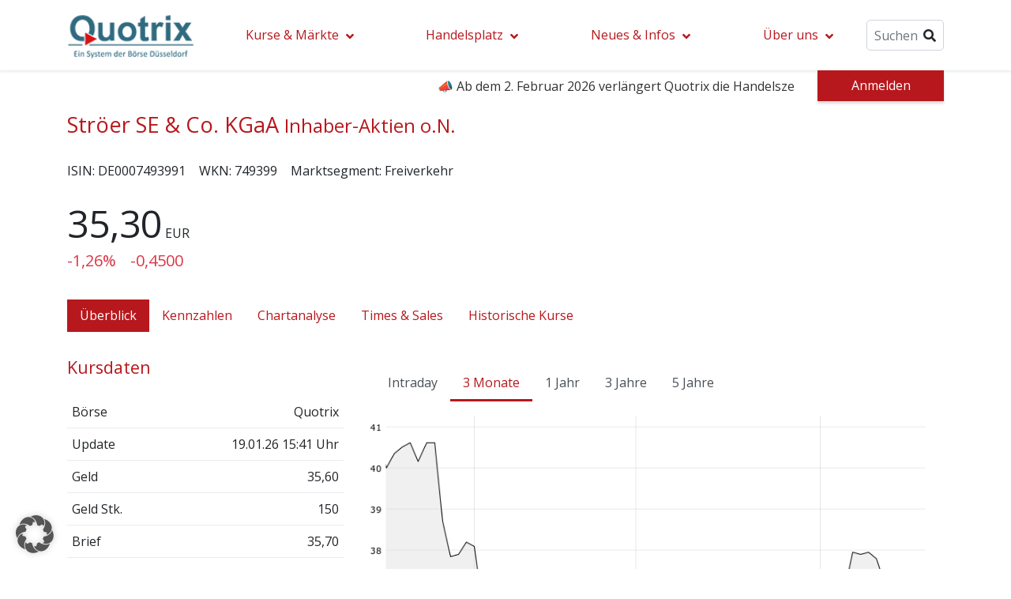

--- FILE ---
content_type: text/html; charset=UTF-8
request_url: https://www.quotrix.de/aktien/DE0007493991/stroeer-se-und-co-kgaa-inhaber-aktien-o-n/
body_size: 15969
content:
<!DOCTYPE html>
<html lang="de">
<head>
    <meta charset="UTF-8">
    <meta name="viewport" content="width=device-width, initial-scale=1, shrink-to-fit=no">
    <title>Aktien &#8211; DE0007493991 &#8211; Ströer SE &#038; Co. KGaA Inhaber-Aktien o.N. &#8211; Quotrix</title>
<meta name='robots' content='max-image-preview:large' />
<link rel='stylesheet' id='wp-block-library-css' href='https://www.quotrix.de/wp-includes/css/dist/block-library/style.min.css?ver=6.6.4' media='all' />
<link rel='stylesheet' id='boeag-carousel-block-style-css' href='https://www.quotrix.de/wp-content/mu-plugins/boeag-must-use/assets/css/boeag-carousel-block-style.min.css?ver=1724152052' media='all' />
<link rel='stylesheet' id='goyax-dynamic-chart-block-style-css' href='https://www.quotrix.de/wp-content/mu-plugins/boeag-must-use/assets/css/goyax-dynamic-chart-block-style.min.css?ver=1724152052' media='all' />
<link rel='stylesheet' id='goyax-kurstabelle-style-css' href='https://www.quotrix.de/wp-content/plugins/goyax-blocks/blocks/kurstabelle/index.css?ver=6.6.4' media='all' />
<style id='goyax-chart-style-inline-css'>


</style>
<style id='goyax-news-style-inline-css'>
.gx-news-list-group{font-size:var(--gx-fs-400)}.gx-news-list-group>div{padding-bottom:16px}.gx-news-list-group>div:not(:last-of-type){border-bottom:1px solid var(--gx-gray-300);margin-bottom:16px}.gx-news-list-group .last-diff,.gx-news-list-group p{margin:0}.gx-news-list-group .last-diff{gap:8px}.gx-news-list-group h5{font-size:var(--gx-fs-400);margin:0;padding:0}.flexed{align-items:center;display:flex;gap:16px}.news-container{padding-bottom:8px}.news-container.news-trimmed>p{display:-webkit-box;-webkit-line-clamp:2;-webkit-box-orient:vertical;overflow:hidden;text-overflow:ellipsis}.news-container a{color:#044949}.news-container span:first-of-type{color:#000505}.news-container:not(:last-of-type){border-bottom:1px solid var(--gx-gray-300);margin-bottom:8px}a.more-news i{display:inline-block}a.more-news:hover i{transform:translateX(.25rem);transition:transform .5s}.btn.btn-read-more{align-content:center;align-items:flex-end;background-color:transparent;color:var(--gx-clr-primary);display:inline-flex;gap:8px;justify-content:center;padding:0}.btn.btn-read-more:hover{box-shadow:none}.news-modal-container .modal-header{padding-block:4px}.news-line{align-items:center;display:flex;flex-direction:row;gap:1rem}.news-line .entity-title{font-size:var(--gx-fs-600,1.2rem)}

</style>
<link rel='stylesheet' id='boeag-main-block-style-css' href='https://www.quotrix.de/wp-content/mu-plugins/boeag-must-use/assets/css/boeag-main-block-style.min.css?ver=1724152052' media='all' />
<link rel='stylesheet' id='theme_block_styles-css' href='https://www.quotrix.de/wp-content/themes/boeag/assets/css/theme-blocks.min.css?ver=1724139829' media='all' />
<link rel='stylesheet' id='child-theme_block_styles-css' href='https://www.quotrix.de/wp-content/themes/boeag-quotrix/assets/css/child-theme-blocks.min.css?ver=1654846765' media='all' />
<link rel='stylesheet' id='css_fontawesome-css' href='https://www.quotrix.de/wp-content/themes/boeag/assets/vendors/font-awesome/fontawesome-5.7.1.min.css?ver=5.7.2' media='all' />
<link rel='stylesheet' id='google_font_libre_franklin-css' href='https://www.quotrix.de/wp-content/themes/boeag/assets/vendors/google-fonts/google-fonts.css?ver=1724139829' media='all' />
<style id='global-styles-inline-css'>
:root{--wp--preset--aspect-ratio--square: 1;--wp--preset--aspect-ratio--4-3: 4/3;--wp--preset--aspect-ratio--3-4: 3/4;--wp--preset--aspect-ratio--3-2: 3/2;--wp--preset--aspect-ratio--2-3: 2/3;--wp--preset--aspect-ratio--16-9: 16/9;--wp--preset--aspect-ratio--9-16: 9/16;--wp--preset--color--black: #000000;--wp--preset--color--cyan-bluish-gray: #abb8c3;--wp--preset--color--white: #ffffff;--wp--preset--color--pale-pink: #f78da7;--wp--preset--color--vivid-red: #cf2e2e;--wp--preset--color--luminous-vivid-orange: #ff6900;--wp--preset--color--luminous-vivid-amber: #fcb900;--wp--preset--color--light-green-cyan: #7bdcb5;--wp--preset--color--vivid-green-cyan: #00d084;--wp--preset--color--pale-cyan-blue: #8ed1fc;--wp--preset--color--vivid-cyan-blue: #0693e3;--wp--preset--color--vivid-purple: #9b51e0;--wp--preset--gradient--vivid-cyan-blue-to-vivid-purple: linear-gradient(135deg,rgba(6,147,227,1) 0%,rgb(155,81,224) 100%);--wp--preset--gradient--light-green-cyan-to-vivid-green-cyan: linear-gradient(135deg,rgb(122,220,180) 0%,rgb(0,208,130) 100%);--wp--preset--gradient--luminous-vivid-amber-to-luminous-vivid-orange: linear-gradient(135deg,rgba(252,185,0,1) 0%,rgba(255,105,0,1) 100%);--wp--preset--gradient--luminous-vivid-orange-to-vivid-red: linear-gradient(135deg,rgba(255,105,0,1) 0%,rgb(207,46,46) 100%);--wp--preset--gradient--very-light-gray-to-cyan-bluish-gray: linear-gradient(135deg,rgb(238,238,238) 0%,rgb(169,184,195) 100%);--wp--preset--gradient--cool-to-warm-spectrum: linear-gradient(135deg,rgb(74,234,220) 0%,rgb(151,120,209) 20%,rgb(207,42,186) 40%,rgb(238,44,130) 60%,rgb(251,105,98) 80%,rgb(254,248,76) 100%);--wp--preset--gradient--blush-light-purple: linear-gradient(135deg,rgb(255,206,236) 0%,rgb(152,150,240) 100%);--wp--preset--gradient--blush-bordeaux: linear-gradient(135deg,rgb(254,205,165) 0%,rgb(254,45,45) 50%,rgb(107,0,62) 100%);--wp--preset--gradient--luminous-dusk: linear-gradient(135deg,rgb(255,203,112) 0%,rgb(199,81,192) 50%,rgb(65,88,208) 100%);--wp--preset--gradient--pale-ocean: linear-gradient(135deg,rgb(255,245,203) 0%,rgb(182,227,212) 50%,rgb(51,167,181) 100%);--wp--preset--gradient--electric-grass: linear-gradient(135deg,rgb(202,248,128) 0%,rgb(113,206,126) 100%);--wp--preset--gradient--midnight: linear-gradient(135deg,rgb(2,3,129) 0%,rgb(40,116,252) 100%);--wp--preset--font-size--small: 13px;--wp--preset--font-size--medium: 20px;--wp--preset--font-size--large: 36px;--wp--preset--font-size--x-large: 42px;--wp--preset--spacing--20: 0.44rem;--wp--preset--spacing--30: 0.67rem;--wp--preset--spacing--40: 1rem;--wp--preset--spacing--50: 1.5rem;--wp--preset--spacing--60: 2.25rem;--wp--preset--spacing--70: 3.38rem;--wp--preset--spacing--80: 5.06rem;--wp--preset--shadow--natural: 6px 6px 9px rgba(0, 0, 0, 0.2);--wp--preset--shadow--deep: 12px 12px 50px rgba(0, 0, 0, 0.4);--wp--preset--shadow--sharp: 6px 6px 0px rgba(0, 0, 0, 0.2);--wp--preset--shadow--outlined: 6px 6px 0px -3px rgba(255, 255, 255, 1), 6px 6px rgba(0, 0, 0, 1);--wp--preset--shadow--crisp: 6px 6px 0px rgba(0, 0, 0, 1);}:root { --wp--style--global--content-size: 1140px;--wp--style--global--wide-size: 1140px; }:where(body) { margin: 0; }.wp-site-blocks > .alignleft { float: left; margin-right: 2em; }.wp-site-blocks > .alignright { float: right; margin-left: 2em; }.wp-site-blocks > .aligncenter { justify-content: center; margin-left: auto; margin-right: auto; }:where(.is-layout-flex){gap: 0.5em;}:where(.is-layout-grid){gap: 0.5em;}.is-layout-flow > .alignleft{float: left;margin-inline-start: 0;margin-inline-end: 2em;}.is-layout-flow > .alignright{float: right;margin-inline-start: 2em;margin-inline-end: 0;}.is-layout-flow > .aligncenter{margin-left: auto !important;margin-right: auto !important;}.is-layout-constrained > .alignleft{float: left;margin-inline-start: 0;margin-inline-end: 2em;}.is-layout-constrained > .alignright{float: right;margin-inline-start: 2em;margin-inline-end: 0;}.is-layout-constrained > .aligncenter{margin-left: auto !important;margin-right: auto !important;}.is-layout-constrained > :where(:not(.alignleft):not(.alignright):not(.alignfull)){max-width: var(--wp--style--global--content-size);margin-left: auto !important;margin-right: auto !important;}.is-layout-constrained > .alignwide{max-width: var(--wp--style--global--wide-size);}body .is-layout-flex{display: flex;}.is-layout-flex{flex-wrap: wrap;align-items: center;}.is-layout-flex > :is(*, div){margin: 0;}body .is-layout-grid{display: grid;}.is-layout-grid > :is(*, div){margin: 0;}body{padding-top: 0px;padding-right: 0px;padding-bottom: 0px;padding-left: 0px;}a:where(:not(.wp-element-button)){text-decoration: none;}:root :where(a:where(:not(.wp-element-button)):hover){text-decoration: none;}:root :where(.wp-element-button, .wp-block-button__link){background-color: var(--wp--preset--color--vivid-cyan-blue);border-radius: 0.5rem;border-width: 0;color: #fff;font-family: inherit;font-size: inherit;line-height: inherit;padding: 0.5rem 1.2rem !important;text-decoration: none;}.has-black-color{color: var(--wp--preset--color--black) !important;}.has-cyan-bluish-gray-color{color: var(--wp--preset--color--cyan-bluish-gray) !important;}.has-white-color{color: var(--wp--preset--color--white) !important;}.has-pale-pink-color{color: var(--wp--preset--color--pale-pink) !important;}.has-vivid-red-color{color: var(--wp--preset--color--vivid-red) !important;}.has-luminous-vivid-orange-color{color: var(--wp--preset--color--luminous-vivid-orange) !important;}.has-luminous-vivid-amber-color{color: var(--wp--preset--color--luminous-vivid-amber) !important;}.has-light-green-cyan-color{color: var(--wp--preset--color--light-green-cyan) !important;}.has-vivid-green-cyan-color{color: var(--wp--preset--color--vivid-green-cyan) !important;}.has-pale-cyan-blue-color{color: var(--wp--preset--color--pale-cyan-blue) !important;}.has-vivid-cyan-blue-color{color: var(--wp--preset--color--vivid-cyan-blue) !important;}.has-vivid-purple-color{color: var(--wp--preset--color--vivid-purple) !important;}.has-black-background-color{background-color: var(--wp--preset--color--black) !important;}.has-cyan-bluish-gray-background-color{background-color: var(--wp--preset--color--cyan-bluish-gray) !important;}.has-white-background-color{background-color: var(--wp--preset--color--white) !important;}.has-pale-pink-background-color{background-color: var(--wp--preset--color--pale-pink) !important;}.has-vivid-red-background-color{background-color: var(--wp--preset--color--vivid-red) !important;}.has-luminous-vivid-orange-background-color{background-color: var(--wp--preset--color--luminous-vivid-orange) !important;}.has-luminous-vivid-amber-background-color{background-color: var(--wp--preset--color--luminous-vivid-amber) !important;}.has-light-green-cyan-background-color{background-color: var(--wp--preset--color--light-green-cyan) !important;}.has-vivid-green-cyan-background-color{background-color: var(--wp--preset--color--vivid-green-cyan) !important;}.has-pale-cyan-blue-background-color{background-color: var(--wp--preset--color--pale-cyan-blue) !important;}.has-vivid-cyan-blue-background-color{background-color: var(--wp--preset--color--vivid-cyan-blue) !important;}.has-vivid-purple-background-color{background-color: var(--wp--preset--color--vivid-purple) !important;}.has-black-border-color{border-color: var(--wp--preset--color--black) !important;}.has-cyan-bluish-gray-border-color{border-color: var(--wp--preset--color--cyan-bluish-gray) !important;}.has-white-border-color{border-color: var(--wp--preset--color--white) !important;}.has-pale-pink-border-color{border-color: var(--wp--preset--color--pale-pink) !important;}.has-vivid-red-border-color{border-color: var(--wp--preset--color--vivid-red) !important;}.has-luminous-vivid-orange-border-color{border-color: var(--wp--preset--color--luminous-vivid-orange) !important;}.has-luminous-vivid-amber-border-color{border-color: var(--wp--preset--color--luminous-vivid-amber) !important;}.has-light-green-cyan-border-color{border-color: var(--wp--preset--color--light-green-cyan) !important;}.has-vivid-green-cyan-border-color{border-color: var(--wp--preset--color--vivid-green-cyan) !important;}.has-pale-cyan-blue-border-color{border-color: var(--wp--preset--color--pale-cyan-blue) !important;}.has-vivid-cyan-blue-border-color{border-color: var(--wp--preset--color--vivid-cyan-blue) !important;}.has-vivid-purple-border-color{border-color: var(--wp--preset--color--vivid-purple) !important;}.has-vivid-cyan-blue-to-vivid-purple-gradient-background{background: var(--wp--preset--gradient--vivid-cyan-blue-to-vivid-purple) !important;}.has-light-green-cyan-to-vivid-green-cyan-gradient-background{background: var(--wp--preset--gradient--light-green-cyan-to-vivid-green-cyan) !important;}.has-luminous-vivid-amber-to-luminous-vivid-orange-gradient-background{background: var(--wp--preset--gradient--luminous-vivid-amber-to-luminous-vivid-orange) !important;}.has-luminous-vivid-orange-to-vivid-red-gradient-background{background: var(--wp--preset--gradient--luminous-vivid-orange-to-vivid-red) !important;}.has-very-light-gray-to-cyan-bluish-gray-gradient-background{background: var(--wp--preset--gradient--very-light-gray-to-cyan-bluish-gray) !important;}.has-cool-to-warm-spectrum-gradient-background{background: var(--wp--preset--gradient--cool-to-warm-spectrum) !important;}.has-blush-light-purple-gradient-background{background: var(--wp--preset--gradient--blush-light-purple) !important;}.has-blush-bordeaux-gradient-background{background: var(--wp--preset--gradient--blush-bordeaux) !important;}.has-luminous-dusk-gradient-background{background: var(--wp--preset--gradient--luminous-dusk) !important;}.has-pale-ocean-gradient-background{background: var(--wp--preset--gradient--pale-ocean) !important;}.has-electric-grass-gradient-background{background: var(--wp--preset--gradient--electric-grass) !important;}.has-midnight-gradient-background{background: var(--wp--preset--gradient--midnight) !important;}.has-small-font-size{font-size: var(--wp--preset--font-size--small) !important;}.has-medium-font-size{font-size: var(--wp--preset--font-size--medium) !important;}.has-large-font-size{font-size: var(--wp--preset--font-size--large) !important;}.has-x-large-font-size{font-size: var(--wp--preset--font-size--x-large) !important;}
:where(.wp-block-post-template.is-layout-flex){gap: 1.25em;}:where(.wp-block-post-template.is-layout-grid){gap: 1.25em;}
:where(.wp-block-columns.is-layout-flex){gap: 2em;}:where(.wp-block-columns.is-layout-grid){gap: 2em;}
:root :where(.wp-block-pullquote){border-right-style: none;border-left-style: none;font-size: inherit;line-height: 1.6;padding-top: 2.5em;padding-bottom: 2.5em;}
:root :where(.wp-block-file .wp-element-button,.wp-block-file  .wp-block-button__link){background-color: var(--wp--preset--color--vivid-cyan-blue);border-radius: 0.5rem;border-width: 1px;border-style: solid;padding: 0.25rem 1rem !important;}
:root :where(.wp-block-file .wp-element-button:hover,.wp-block-file  .wp-block-button__link:hover){background-color: transparent;color: var(--wp--preset--color--vivid-cyan-blue);text-decoration: none!important;}
</style>
<style id='wp-block-library-theme-inline-css'>
.wp-block-audio :where(figcaption){color:#555;font-size:13px;text-align:center}.is-dark-theme .wp-block-audio :where(figcaption){color:#ffffffa6}.wp-block-audio{margin:0 0 1em}.wp-block-code{border:1px solid #ccc;border-radius:4px;font-family:Menlo,Consolas,monaco,monospace;padding:.8em 1em}.wp-block-embed :where(figcaption){color:#555;font-size:13px;text-align:center}.is-dark-theme .wp-block-embed :where(figcaption){color:#ffffffa6}.wp-block-embed{margin:0 0 1em}.blocks-gallery-caption{color:#555;font-size:13px;text-align:center}.is-dark-theme .blocks-gallery-caption{color:#ffffffa6}:root :where(.wp-block-image figcaption){color:#555;font-size:13px;text-align:center}.is-dark-theme :root :where(.wp-block-image figcaption){color:#ffffffa6}.wp-block-image{margin:0 0 1em}.wp-block-pullquote{border-bottom:4px solid;border-top:4px solid;color:currentColor;margin-bottom:1.75em}.wp-block-pullquote cite,.wp-block-pullquote footer,.wp-block-pullquote__citation{color:currentColor;font-size:.8125em;font-style:normal;text-transform:uppercase}.wp-block-quote{border-left:.25em solid;margin:0 0 1.75em;padding-left:1em}.wp-block-quote cite,.wp-block-quote footer{color:currentColor;font-size:.8125em;font-style:normal;position:relative}.wp-block-quote.has-text-align-right{border-left:none;border-right:.25em solid;padding-left:0;padding-right:1em}.wp-block-quote.has-text-align-center{border:none;padding-left:0}.wp-block-quote.is-large,.wp-block-quote.is-style-large,.wp-block-quote.is-style-plain{border:none}.wp-block-search .wp-block-search__label{font-weight:700}.wp-block-search__button{border:1px solid #ccc;padding:.375em .625em}:where(.wp-block-group.has-background){padding:1.25em 2.375em}.wp-block-separator.has-css-opacity{opacity:.4}.wp-block-separator{border:none;border-bottom:2px solid;margin-left:auto;margin-right:auto}.wp-block-separator.has-alpha-channel-opacity{opacity:1}.wp-block-separator:not(.is-style-wide):not(.is-style-dots){width:100px}.wp-block-separator.has-background:not(.is-style-dots){border-bottom:none;height:1px}.wp-block-separator.has-background:not(.is-style-wide):not(.is-style-dots){height:2px}.wp-block-table{margin:0 0 1em}.wp-block-table td,.wp-block-table th{word-break:normal}.wp-block-table :where(figcaption){color:#555;font-size:13px;text-align:center}.is-dark-theme .wp-block-table :where(figcaption){color:#ffffffa6}.wp-block-video :where(figcaption){color:#555;font-size:13px;text-align:center}.is-dark-theme .wp-block-video :where(figcaption){color:#ffffffa6}.wp-block-video{margin:0 0 1em}:root :where(.wp-block-template-part.has-background){margin-bottom:0;margin-top:0;padding:1.25em 2.375em}
</style>
<link rel='stylesheet' id='goyax-blocks-style-css' href='https://www.quotrix.de/wp-content/plugins/goyax-blocks/assets/client.css?ver=fbb750fd312778403036' media='all' />
<link rel='stylesheet' id='css_bootstrap-css' href='https://www.quotrix.de/wp-content/themes/boeag/assets/css/bootstrap.min.css?ver=1724139829' media='all' />
<link rel='stylesheet' id='css_boeag_main-css' href='https://www.quotrix.de/wp-content/themes/boeag/assets/css/styles.min.css?ver=1724139829' media='all' />
<link rel='stylesheet' id='quotrix-style-css' href='https://www.quotrix.de/wp-content/themes/boeag-quotrix/assets/css/styles.min.css?ver=1.1.9' media='all' />
<link rel='stylesheet' id='borlabs-cookie-custom-css' href='https://www.quotrix.de/wp-content/cache/borlabs-cookie/16/borlabs-cookie-16-de.css?ver=3.3.23-57' media='all' />
<link rel='stylesheet' id='css_bootstrap_datatables-css' href='https://www.quotrix.de/wp-content/themes/boeag/assets/vendors/datatables/1.10.21/css/dataTables.bootstrap4.min.css' media='all' />
<script data-no-optimize="1" data-no-minify="1" data-cfasync="false" src="https://www.quotrix.de/wp-content/cache/borlabs-cookie/16/borlabs-cookie-config-de.json.js?ver=3.3.23-69" id="borlabs-cookie-config-js"></script>
<link rel="https://api.w.org/" href="https://www.quotrix.de/wp-json/" /><link rel="icon" href="https://www.quotrix.de/wp-content/uploads/sites/11/2021/04/cropped-quotrix-logo-fav-32x32.jpg" sizes="32x32" />
<link rel="icon" href="https://www.quotrix.de/wp-content/uploads/sites/11/2021/04/cropped-quotrix-logo-fav-192x192.jpg" sizes="192x192" />
<link rel="apple-touch-icon" href="https://www.quotrix.de/wp-content/uploads/sites/11/2021/04/cropped-quotrix-logo-fav-180x180.jpg" />
<meta name="msapplication-TileImage" content="https://www.quotrix.de/wp-content/uploads/sites/11/2021/04/cropped-quotrix-logo-fav-270x270.jpg" />
</head>
<body class="blog instrument-page">
        <nav class="navbar navbar-expand-lg" id="main-nav">
        <div class="container">
        <a class="navbar-brand" href="https://www.quotrix.de" style="background-image: url('https://www.quotrix.de/wp-content/uploads/sites/11/2021/07/cropped-Logo-Quotrix_light_mit_UZ_Web.png');"></a>            <button data-toggle="collapse" class="navbar-toggler collapsed" data-target="#navcol-1">
                <span class="sr-only">Toggle navigation</span>
                <span class="navbar-toggler-icon"></span>
            </button>
            <div class="collapse navbar-collapse" id="navcol-1">
            <ul id="menu-hauptmenu" class="menu mr-auto"><li id="menu-item-32" class="menu-item menu-item-type-custom menu-item-object-custom menu-item-has-children menu-item-32"><a href="#">Kurse &amp; Märkte</a>
<ul class="sub-menu">
	<li id="menu-item-27" class="menu-item menu-item-type-post_type menu-item-object-page menu-item-has-children menu-item-27"><a href="https://www.quotrix.de/aktien/">Aktien</a>
	<ul class="sub-menu">
		<li id="menu-item-139" class="menu-item menu-item-type-post_type menu-item-object-page menu-item-139"><a href="https://www.quotrix.de/dax/">DAX Indizes</a></li>
		<li id="menu-item-138" class="menu-item menu-item-type-post_type menu-item-object-page menu-item-138"><a href="https://www.quotrix.de/auslandsindizes/">Auslandsindizes</a></li>
		<li id="menu-item-298" class="menu-item menu-item-type-post_type menu-item-object-page menu-item-298"><a href="https://www.quotrix.de/nachhaltigkeit/">Nachhaltigkeit</a></li>
	</ul>
</li>
	<li id="menu-item-26" class="menu-item menu-item-type-post_type menu-item-object-page menu-item-has-children menu-item-26"><a href="https://www.quotrix.de/anleihen/">Anleihen</a>
	<ul class="sub-menu">
		<li id="menu-item-811" class="menu-item menu-item-type-post_type menu-item-object-page menu-item-811"><a href="https://www.quotrix.de/wochenrueckblick-anleihehandel/">Wochenrückblick Anleihehandel</a></li>
	</ul>
</li>
	<li id="menu-item-200" class="menu-item menu-item-type-post_type menu-item-object-page menu-item-200"><a href="https://www.quotrix.de/fonds/">Investmentfonds</a></li>
	<li id="menu-item-202" class="menu-item menu-item-type-post_type menu-item-object-page menu-item-202"><a href="https://www.quotrix.de/etfs/">ETFs</a></li>
	<li id="menu-item-199" class="menu-item menu-item-type-post_type menu-item-object-page menu-item-199"><a href="https://www.quotrix.de/etcs/">ETCs</a></li>
	<li id="menu-item-299" class="menu-item menu-item-type-post_type menu-item-object-page menu-item-299"><a href="https://www.quotrix.de/kryptowaehrungen/">Kryptos (ETPs/Zertifikate)</a></li>
	<li id="menu-item-60" class="menu-item menu-item-type-post_type menu-item-object-page menu-item-60"><a href="https://www.quotrix.de/neueinfuehrungen-aktien/">Neueinführungen</a></li>
	<li id="menu-item-275" class="menu-item menu-item-type-post_type menu-item-object-page menu-item-275"><a href="https://www.quotrix.de/kursblatt/">Kursblatt</a></li>
	<li id="menu-item-215" class="menu-item menu-item-type-custom menu-item-object-custom menu-item-215"><a href="https://www.quotrix.de/Aussetzungen">Aussetzungen</a></li>
</ul>
</li>
<li id="menu-item-33" class="menu-item menu-item-type-custom menu-item-object-custom menu-item-has-children menu-item-33"><a href="#">Handelsplatz</a>
<ul class="sub-menu">
	<li id="menu-item-352" class="menu-item menu-item-type-post_type menu-item-object-page menu-item-352"><a href="https://www.quotrix.de/vorteile/">Vorteile</a></li>
	<li id="menu-item-280" class="menu-item menu-item-type-post_type menu-item-object-page menu-item-280"><a href="https://www.quotrix.de/marktteilnehmer/">Marktteilnehmer</a></li>
	<li id="menu-item-281" class="menu-item menu-item-type-post_type menu-item-object-page menu-item-281"><a href="https://www.quotrix.de/direkthandel/">Börslicher Direkthandel</a></li>
	<li id="menu-item-273" class="menu-item menu-item-type-post_type menu-item-object-page menu-item-has-children menu-item-273"><a href="https://www.quotrix.de/limit-order-management-lom/">Handel per Limitorder</a>
	<ul class="sub-menu">
		<li id="menu-item-272" class="menu-item menu-item-type-post_type menu-item-object-page menu-item-272"><a href="https://www.quotrix.de/limitorder-laufzeiten/">Limitorder-Laufzeiten</a></li>
		<li id="menu-item-271" class="menu-item menu-item-type-post_type menu-item-object-page menu-item-271"><a href="https://www.quotrix.de/limit-ordertypen/">Limit-Ordertypen</a></li>
	</ul>
</li>
	<li id="menu-item-1188" class="menu-item menu-item-type-post_type menu-item-object-page menu-item-1188"><a href="https://www.quotrix.de/handelskalender-und-handelszeiten-2026/">Handelskalender und Handelszeiten</a></li>
	<li id="menu-item-61" class="menu-item menu-item-type-post_type menu-item-object-page menu-item-has-children menu-item-61"><a href="https://www.quotrix.de/regelwerke/">Regelwerke &amp; Co.</a>
	<ul class="sub-menu">
		<li id="menu-item-530" class="menu-item menu-item-type-post_type menu-item-object-page menu-item-530"><a href="https://www.quotrix.de/regelwerke/">Regelwerke</a></li>
		<li id="menu-item-503" class="menu-item menu-item-type-post_type menu-item-object-page menu-item-503"><a href="https://www.quotrix.de/regelwerke/tick-groessen/">Tick-Größen</a></li>
		<li id="menu-item-671" class="menu-item menu-item-type-post_type menu-item-object-page menu-item-671"><a href="https://www.quotrix.de/handelstransparenz/">Handelstransparenz</a></li>
		<li id="menu-item-528" class="menu-item menu-item-type-post_type menu-item-object-page menu-item-528"><a href="https://www.quotrix.de/fremdwaehrungsanleihen/">Fremdwährungsanleihen</a></li>
	</ul>
</li>
</ul>
</li>
<li id="menu-item-34" class="menu-item menu-item-type-custom menu-item-object-custom menu-item-has-children menu-item-34"><a href="#">Neues &amp; Infos</a>
<ul class="sub-menu">
	<li id="menu-item-603" class="menu-item menu-item-type-post_type menu-item-object-page menu-item-603"><a href="https://www.quotrix.de/aktuelles-qtx/">Aktuelles</a></li>
	<li id="menu-item-339" class="menu-item menu-item-type-post_type menu-item-object-page menu-item-339"><a href="https://www.quotrix.de/presse/">Presse</a></li>
	<li id="menu-item-225" class="menu-item menu-item-type-post_type menu-item-object-page menu-item-225"><a href="https://www.quotrix.de/market-news/">Market News</a></li>
	<li id="menu-item-55" class="menu-item menu-item-type-post_type menu-item-object-page menu-item-55"><a href="https://www.quotrix.de/newsletter/">Newsletter</a></li>
	<li id="menu-item-57" class="menu-item menu-item-type-post_type menu-item-object-page menu-item-57"><a href="https://www.quotrix.de/termine/">Termine</a></li>
	<li id="menu-item-1042" class="menu-item menu-item-type-post_type menu-item-object-page menu-item-1042"><a href="https://www.quotrix.de/boersenlexikon/">Börsenlexikon</a></li>
</ul>
</li>
<li id="menu-item-35" class="menu-item menu-item-type-custom menu-item-object-custom menu-item-has-children menu-item-35"><a href="#">Über uns</a>
<ul class="sub-menu">
	<li id="menu-item-54" class="menu-item menu-item-type-post_type menu-item-object-page menu-item-54"><a href="https://www.quotrix.de/kontakt/">Kontakt und Anfahrt</a></li>
	<li id="menu-item-378" class="menu-item menu-item-type-post_type menu-item-object-page menu-item-378"><a href="https://www.quotrix.de/haeufig-gestellte-fragen/">Häufig gestellte Fragen</a></li>
	<li id="menu-item-411" class="menu-item menu-item-type-post_type menu-item-object-page menu-item-411"><a href="https://www.quotrix.de/gremien/">Gremien</a></li>
	<li id="menu-item-363" class="menu-item menu-item-type-post_type menu-item-object-page menu-item-363"><a href="https://www.quotrix.de/market-maker/">Market Maker</a></li>
	<li id="menu-item-392" class="menu-item menu-item-type-post_type menu-item-object-page menu-item-392"><a href="https://www.quotrix.de/meilensteine/">Meilensteine</a></li>
</ul>
</li>
</ul>                <div id="main-searchform">
                    <input type="search" class="form-control boeag-search-input" placeholder="Suchen" aria-label="Suche" aria-describedby="main-search-action">
                    <i class="fas fa-search pr-2 pl-1" aria-hidden="true"></i>
                    <div class="searchResults"></div>
                </div>
            </div>
        </div>
    </nav>

    <main>
        
<div class="container">
    <div class="row  row-client-login">
        <div class="col client-notice"><div class='marquee'><div class='marquee-content '><p><span style="color: #333333">📣 Ab dem 2. Februar 2026 verlängert Quotrix die Handelszeit um 1 Stunde. ℹ Alle Wertpapiere können dann von 07:30 bis 23:00 Uhr gehandelt werden. 🕚</span></p>
</div></div></div>
        <div class='col-5 col-sm-3 col-lg-2 col-client'><div><a href="https://www.quotrix.de/anmelden" class="btn btn-client-login">Anmelden</a></div></div>    </div>
</div><div class="container">

<div class="row mb-3"
    id="instrument-header"
    data-wkn="749399"
    data-isincode="DE0007493991.duq"
    data-typeurl="aktien"
    data-einheitscode="1"
    data-waehrung="EUR"
    data-unit="EUR"
>
    <div class="col-12">
        <h2>Ströer SE & Co. KGaA <small>Inhaber-Aktien o.N.</small></h2>
                <div class="row-isin-wkn isin-wkn">
            <div>
            <span>ISIN: <strong>DE0007493991</strong></span>
             <span>WKN: <strong>749399</strong> </span> <span>Marktsegment: <strong>Freiverkehr</strong> </span>            </div>
                    </div>
    </div>
    <div class="col-12">
        <p class="aktiver-kurs">
            <span class="display-5">35,30</span>
            <span> EUR</span>
        </p>
        <p class='aktiver-kurs-diff text-danger'>
            <span>-1,26%</span>
            <span>-0,4500</span>
        </p>
    </div>
</div>
    <div class="row">
        <div class="col">
            
            <div id="instrument-tabs">
                <ul class="nav nav-pills mb-3" role="tablist">
                    <li class="nav-item" data-target="ueberblick">
                        <a class="nav-link active" role="tab" aria-selected="true" data-toggle="pill"
                            href="#instrument-ueberblick" aria-controls="instrument-ueberblick" id="instrument-ueberblick-tab"
                        >
                            Überblick
                        </a>
                    </li>
                    <li class="nav-item" data-target="kennzahlen">
                        <a class="nav-link" role="tab" aria-selected="false" data-toggle="pill"
                            href="#instrument-kennzahlen" aria-controls="instrument-kennzahlen" id="instrument-kennzahlen-tab"
                        >
                            Kennzahlen
                        </a>
                    </li>
                    <li class="nav-item" data-target="chartanalyse">
                        <a class="nav-link" role="tab" aria-selected="false" data-toggle="pill"
                            href="#instrument-chart" aria-controls="instrument-chart" id="instrument-chart-tab"
                        >
                            Chartanalyse
                        </a>
                    </li>
                                        <li class="nav-item" data-target="times-and-sales">
                        <a class="nav-link" role="tab" aria-selected="false" data-toggle="pill"
                            href="#instrument-times-and-sales" aria-controls="instrument-times-and-sales" id="instrument-times-and-sales-tab"
                        >
                            Times &amp; Sales
                        </a>
                    </li>
                                        <li class="nav-item" data-target="historie">
                        <a class="nav-link" role="tab" aria-selected="false" data-toggle="pill"
                            href="#instrument-historie" aria-controls="instrument-historie" id="instrument-historie-tab"
                        >
                            Historische Kurse
                        </a>
                    </li>
                </ul>
            </div>

            <div class="tab-content pt-3" id="instrument-content-area">
                <div class="tab-pane fade show active" role="tabpanel" id="instrument-ueberblick" aria-labelledby="instrument-ueberblick-tab">
                    <div class="row">
                        <div class="col-lg-4 instrument-overview-first">
                            <div class="d-lg-none">
                                <div class="card multicards">
                                    <div class="card-header">
                                        <ul class="nav nav-tabs card-header-tabs" role="tablist">
                                        <li class="nav-item" data-slide-to="0">
                <a class="nav-link " data-toggle="tab" role="tab" id="chart-1d-tab" aria-controls="chart-1d" aria-selected="true" href="#chart-1d">Intraday</a>
            </li><li class="nav-item" data-slide-to="1">
                <a class="nav-link active" data-toggle="tab" role="tab" id="chart-3m-tab" aria-controls="chart-3m" aria-selected="true" href="#chart-3m">3 Monate</a>
            </li><li class="nav-item" data-slide-to="2">
                <a class="nav-link " data-toggle="tab" role="tab" id="chart-1y-tab" aria-controls="chart-1y" aria-selected="true" href="#chart-1y">1 Jahr</a>
            </li><li class="nav-item" data-slide-to="3">
                <a class="nav-link " data-toggle="tab" role="tab" id="chart-3y-tab" aria-controls="chart-3y" aria-selected="true" href="#chart-3y">3 Jahre</a>
            </li><li class="nav-item" data-slide-to="4">
                <a class="nav-link " data-toggle="tab" role="tab" id="chart-5y-tab" aria-controls="chart-5y" aria-selected="true" href="#chart-5y">5 Jahre</a>
            </li>                                        </ul>
                                    </div>
                                </div>
                                <div class="tab-content card-body">
                                <div class="tab-pane fade " id="chart-1d" role="tabpanel" aria-labelledby="chart-1d-tab">
                <img src="https://www.quotrix.de/chart/?code=DE0007493991.qtrix&size=800*500&span=1d" width="100%" class="img-fluid" alt=" - 1d">
            </div><div class="tab-pane fade show active" id="chart-3m" role="tabpanel" aria-labelledby="chart-3m-tab">
                <img src="https://www.quotrix.de/chart/?code=DE0007493991.qtrix&size=800*500&span=3m" width="100%" class="img-fluid" alt="show active - 3m">
            </div><div class="tab-pane fade " id="chart-1y" role="tabpanel" aria-labelledby="chart-1y-tab">
                <img src="https://www.quotrix.de/chart/?code=DE0007493991.qtrix&size=800*500&span=1y" width="100%" class="img-fluid" alt=" - 1y">
            </div><div class="tab-pane fade " id="chart-3y" role="tabpanel" aria-labelledby="chart-3y-tab">
                <img src="https://www.quotrix.de/chart/?code=DE0007493991.qtrix&size=800*500&span=3y" width="100%" class="img-fluid" alt=" - 3y">
            </div><div class="tab-pane fade " id="chart-5y" role="tabpanel" aria-labelledby="chart-5y-tab">
                <img src="https://www.quotrix.de/chart/?code=DE0007493991.qtrix&size=800*500&span=5y" width="100%" class="img-fluid" alt=" - 5y">
            </div>                                </div>
                            </div>
                                                    <h4>Kursdaten</h4>
                            <ul class="list-group boeag-list-group list-group-compact">
                                <li class="list-group-item d-flex justify-content-between align-items-center ">
                                            Börse <span>Quotrix</span> </li><li class="list-group-item d-flex justify-content-between align-items-center ">
                                            Update <span>19.01.26 15:41 Uhr</span> </li><li class="list-group-item d-flex justify-content-between align-items-center ">
                                            Geld <span>35,60</span> </li><li class="list-group-item d-flex justify-content-between align-items-center ">
                                            Geld Stk. <span>150</span> </li><li class="list-group-item d-flex justify-content-between align-items-center ">
                                            Brief <span>35,70</span> </li><li class="list-group-item d-flex justify-content-between align-items-center ">
                                            Brief Stk. <span>150</span> </li><li class="list-group-item d-flex justify-content-between align-items-center ">
                                            Spread (in %) <span>0,1000 (0,28%)</span> </li><li class="list-group-item d-flex justify-content-between align-items-center list-group-separator-top">
                                            Letzter <span>35,30</span> </li><li class="list-group-item d-flex justify-content-between align-items-center ">
                                            Änderung <span><span class="text-danger">-1,26 %</span></span> </li><li class="list-group-item d-flex justify-content-between align-items-center ">
                                            Stand <span>19.01.26 10:16 Uhr</span> </li><li class="list-group-item d-flex justify-content-between align-items-center ">
                                            Eröffnung <span>35,45</span> </li><li class="list-group-item d-flex justify-content-between align-items-center ">
                                            Vortag <span>35,75</span> </li><li class="list-group-item d-flex justify-content-between align-items-center list-group-separator-top">
                                            Gehandelt Stücke <span>34</span> </li><li class="list-group-item d-flex justify-content-between align-items-center ">
                                            Gehandelt Umsatz <span>1.200,20</span> </li><li class="list-group-item d-flex justify-content-between align-items-center ">
                                            Tageshoch <span>35,60</span> </li><li class="list-group-item d-flex justify-content-between align-items-center ">
                                            Tagestief <span>35,30</span> </li><li class="list-group-item d-flex justify-content-between align-items-center ">
                                            52W Hoch <span>58,75 (18.03.25)</span> </li><li class="list-group-item d-flex justify-content-between align-items-center ">
                                            52W Tief <span>33,25 (11.11.25)</span> </li>                            </ul>                             <h4 class="mt-50">Stammdaten</h4>
                            <ul class="list-group boeag-list-group list-group-compact">
                                <li class="list-group-item d-flex justify-content-between align-items-center">
                                        Wertpapiertyp <span>Stammaktien</span> </li><li class="list-group-item d-flex justify-content-between align-items-center">
                                        ISIN <span>DE0007493991</span> </li><li class="list-group-item d-flex justify-content-between align-items-center">
                                        WKN <span>749399</span> </li><li class="list-group-item d-flex justify-content-between align-items-center">
                                        Währung <span>EUR</span> </li><li class="list-group-item d-flex justify-content-between align-items-center">
                                        Erstnotierung <span>16.07.2010</span> </li><li class="list-group-item d-flex justify-content-between align-items-center">
                                        Gründungsjahr <span>1990</span> </li><li class="list-group-item d-flex justify-content-between align-items-center">
                                        Geschäftsjahr <span>31.12.</span> </li>                            </ul>                             <h4 class="mt-50">Fundamentaldaten</h4>
                            <ul class="list-group boeag-list-group list-group-compact">
                                <li class="list-group-item d-flex justify-content-between align-items-center">
                                        Marktkapital. <span>1,95 Mrd. EUR</span> </li><li class="list-group-item d-flex justify-content-between align-items-center">
                                        Stücke <span>55.282.499</span> </li><li class="list-group-item d-flex justify-content-between align-items-center">
                                        Eigenkapital <span>55,28 Mio. EUR</span> </li><li class="list-group-item d-flex justify-content-between align-items-center">
                                        Mitarbeiterzahl <span>1.730</span> </li><li class="list-group-item d-flex justify-content-between align-items-center">
                                        Hauptversammlung <span>04.06.2025</span> </li>                            </ul>                         </div>

                        <div class="col-lg-8 instrument-overview-second">
                            
                            <div class="d-none d-lg-block">
                                <div class="card multicards">
                                    <div class="card-header">
                                        <ul class="nav nav-tabs card-header-tabs" role="tablist">
                                        <li class="nav-item" data-slide-to="0">
                <a class="nav-link " data-toggle="tab" role="tab" id="chart-1d-tab-lg" aria-controls="chart-1d-lg" aria-selected="true" href="#chart-1d-lg">Intraday</a>
            </li><li class="nav-item" data-slide-to="1">
                <a class="nav-link active" data-toggle="tab" role="tab" id="chart-3m-tab-lg" aria-controls="chart-3m-lg" aria-selected="true" href="#chart-3m-lg">3 Monate</a>
            </li><li class="nav-item" data-slide-to="2">
                <a class="nav-link " data-toggle="tab" role="tab" id="chart-1y-tab-lg" aria-controls="chart-1y-lg" aria-selected="true" href="#chart-1y-lg">1 Jahr</a>
            </li><li class="nav-item" data-slide-to="3">
                <a class="nav-link " data-toggle="tab" role="tab" id="chart-3y-tab-lg" aria-controls="chart-3y-lg" aria-selected="true" href="#chart-3y-lg">3 Jahre</a>
            </li><li class="nav-item" data-slide-to="4">
                <a class="nav-link " data-toggle="tab" role="tab" id="chart-5y-tab-lg" aria-controls="chart-5y-lg" aria-selected="true" href="#chart-5y-lg">5 Jahre</a>
            </li>                                        </ul>
                                    </div>
                                </div>
                                <div class="tab-content card-body">
                                <div class="tab-pane fade " id="chart-1d-lg" role="tabpanel" aria-labelledby="chart-1d-tab-lg">
                <img src="https://www.quotrix.de/chart/?code=DE0007493991.qtrix&size=800*500&span=1d" width="100%" class="img-fluid" alt=" - 1d">
            </div><div class="tab-pane fade show active" id="chart-3m-lg" role="tabpanel" aria-labelledby="chart-3m-tab-lg">
                <img src="https://www.quotrix.de/chart/?code=DE0007493991.qtrix&size=800*500&span=3m" width="100%" class="img-fluid" alt="show active - 3m">
            </div><div class="tab-pane fade " id="chart-1y-lg" role="tabpanel" aria-labelledby="chart-1y-tab-lg">
                <img src="https://www.quotrix.de/chart/?code=DE0007493991.qtrix&size=800*500&span=1y" width="100%" class="img-fluid" alt=" - 1y">
            </div><div class="tab-pane fade " id="chart-3y-lg" role="tabpanel" aria-labelledby="chart-3y-tab-lg">
                <img src="https://www.quotrix.de/chart/?code=DE0007493991.qtrix&size=800*500&span=3y" width="100%" class="img-fluid" alt=" - 3y">
            </div><div class="tab-pane fade " id="chart-5y-lg" role="tabpanel" aria-labelledby="chart-5y-tab-lg">
                <img src="https://www.quotrix.de/chart/?code=DE0007493991.qtrix&size=800*500&span=5y" width="100%" class="img-fluid" alt=" - 5y">
            </div>                                </div>
                            </div>
                        <h4 class="mt-50">Portrait</h4> <p>Die Ströer SE &amp; Co. KGaA ist Spezialist für alle Werbeformen, die außer Haus zum Einsatz kommen – von klassischen Plakatmedien über Werbung auf Wartehallen und Transportmitteln bis hin zu digitalen und interaktiven Medien. Wir vermarkten über 280.000 Werbeflächen und sind nach Umsatzerlösen einer der führenden Außenwerber Europas.</p><h4 class="mt-50">Indexzugehörigkeit</h4> 
                                            <div>
                                            <table class="table table-hover table-sm table-instrument-dokument">
                                            <tbody>
                                                <tr>
                                                    <td>
                                                    <a href="/indizes/DE0008469016/">HDAX P</a>
                                                    </td>
                                                </tr>
                                            
                                                <tr>
                                                    <td>
                                                    <a href="/indizes/DE0008467416/">MDAX P</a>
                                                    </td>
                                                </tr>
                                            </tbody>
                                            </table>
                                        </div><h4 class="mt-50">Newsbox Finanznachrichten.de</h4><ul class="list-group boeag-list-group list-group-compact"><li class="list-group-item d-flex justify-content-between align-items-center">
                        <a href="https://www.finanznachrichten.de/nachrichten-2026-01/67466815-goldman-sachs-stuft-stroeer-auf-neutral-322.htm" rel="external noopener" target="_blank">GOLDMAN SACHS stuft Ströer auf 'Neutral'</a> <span class="nowrap pl-2">11:30 Uhr</span>
                    </li><li class="list-group-item d-flex justify-content-between align-items-center">
                        <a href="https://www.finanznachrichten.de/nachrichten-2026-01/67465846-jpmorgan-stuft-stroeer-auf-overweight-322.htm" rel="external noopener" target="_blank">JPMORGAN stuft Ströer auf 'Overweight'</a> <span class="nowrap pl-2">10:06 Uhr</span>
                    </li><li class="list-group-item d-flex justify-content-between align-items-center">
                        <a href="https://www.finanznachrichten.de/nachrichten-2026-01/67442411-bernstein-research-stuft-stroeer-auf-outperform-322.htm" rel="external noopener" target="_blank">BERNSTEIN RESEARCH stuft Ströer auf 'Outperform'</a> <span class="nowrap pl-2">15.01.2026</span>
                    </li><li class="list-group-item d-flex justify-content-between align-items-center">
                        <a href="https://www.finanznachrichten.de/nachrichten-2026-01/67431466-jpmorgan-stuft-stroeer-auf-overweight-322.htm" rel="external noopener" target="_blank">JPMORGAN stuft Ströer auf 'Overweight'</a> <span class="nowrap pl-2">14.01.2026</span>
                    </li><li class="list-group-item d-flex justify-content-between align-items-center">
                        <a href="https://www.finanznachrichten.de/nachrichten-2025-12/67235721-stroeer-warburg-sieht-ueber-90-kurschance-118.htm" rel="external noopener" target="_blank">Ströer: Warburg sieht über 90 % Kurschance</a> <span class="nowrap pl-2">15.12.2025</span>
                    </li><li class="list-group-item d-flex justify-content-between align-items-center">
                        <a href="https://www.finanznachrichten.de/nachrichten-2025-12/67231915-stroeer-aktie-talsohle-durchschritten-jetzt-abstauben-124.htm" rel="external noopener" target="_blank">Ströer-Aktie: Talsohle durchschritten - jetzt abstauben?</a> <span class="nowrap pl-2">15.12.2025</span>
                    </li><li class="list-group-item d-flex justify-content-between align-items-center">
                        <a href="https://www.finanznachrichten.de/nachrichten-2025-12/67230884-warburg-research-stuft-stroeer-auf-buy-322.htm" rel="external noopener" target="_blank">WARBURG RESEARCH stuft Ströer auf 'Buy'</a> <span class="nowrap pl-2">15.12.2025</span>
                    </li><li class="list-group-item d-flex justify-content-between align-items-center">
                        <a href="https://www.finanznachrichten.de/nachrichten-2025-12/67196886-eqs-pvr-stroeer-se-co-kgaa-veroeffentlichung-gemaess-40-abs-1-wphg-mit-dem-ziel-der-europaweiten-verbreitung-022.htm" rel="external noopener" target="_blank">EQS-PVR: Ströer SE & Co. KGaA: Veröffentlichung gemäß § 40 Abs. ...</a> <span class="nowrap pl-2">10.12.2025</span>
                    </li><li class="list-group-item d-flex justify-content-between align-items-center">
                        <a href="https://www.finanznachrichten.de/nachrichten-2025-12/67180857-deutsche-bank-research-stuft-stroeer-auf-buy-322.htm" rel="external noopener" target="_blank">DEUTSCHE BANK RESEARCH stuft Ströer auf 'Buy'</a> <span class="nowrap pl-2">09.12.2025</span>
                    </li><li class="list-group-item d-flex justify-content-between align-items-center">
                        <a href="https://www.finanznachrichten.de/nachrichten-2025-12/67132506-jpmorgan-stuft-stroeer-auf-overweight-322.htm" rel="external noopener" target="_blank">JPMORGAN stuft Ströer auf 'Overweight'</a> <span class="nowrap pl-2">03.12.2025</span>
                    </li></ul>                        </div>
                    </div>
                </div>

                <div class="tab-pane fade" id="instrument-kennzahlen" role="tabpanel" aria-labelledby="instrument-kennzahlen-tab">
                    Kennzahlen
                </div>

                <div class="tab-pane fade" id="instrument-chart" role="tabpanel" aria-labelledby="instrument-chart-tab">
                <div class="wp-block-goyax-chart"><pre hidden>{&quot;main_chart_height&quot;:400,&quot;zoom&quot;:true,&quot;show_dash&quot;:[&quot;chart-types&quot;,&quot;timespan&quot;,&quot;quicksearch&quot;,&quot;indicators&quot;,&quot;downloads-png&quot;,&quot;downloads-jpg&quot;],&quot;hover_tooltip&quot;:true,&quot;hideOHLCLabels&quot;:[&quot;open&quot;,&quot;high&quot;,&quot;low&quot;,&quot;o&quot;,&quot;h&quot;,&quot;l&quot;,&quot;v&quot;],&quot;i18n&quot;:{&quot;de&quot;:{&quot;Intraday&quot;:&quot;1T&quot;,&quot;1m&quot;:&quot;1 Monat&quot;,&quot;3m&quot;:&quot;3 Monate&quot;,&quot;6m&quot;:&quot;6 Monate&quot;,&quot;1Y&quot;:&quot;1 Jahr&quot;,&quot;3Y&quot;:&quot;3 Jahre&quot;,&quot;5Y&quot;:&quot;5 Jahre&quot;,&quot;10Y&quot;:&quot;10 Jahre&quot;}},&quot;theme&quot;:{&quot;color&quot;:{&quot;neutral&quot;:&quot;#00537f&quot;}},&quot;locked_features&quot;:[],&quot;watermark&quot;:{&quot;text&quot;:&quot;powered by GOYAX.de&quot;,&quot;fontSize&quot;:10,&quot;x&quot;:0.98,&quot;y&quot;:0.97,&quot;opacity&quot;:0.15,&quot;height&quot;:4},&quot;show_volume&quot;:true,&quot;indicators&quot;:[],&quot;indicator_chart_height&quot;:80,&quot;view_span&quot;:&quot;1y&quot;,&quot;chart_type&quot;:&quot;area&quot;,&quot;main_instrument&quot;:{&quot;label&quot;:&quot;Str\u00f6er SE &amp; Co. KGaA&quot;,&quot;params&quot;:{&quot;isin&quot;:&quot;DE0007493991&quot;,&quot;boerse&quot;:&quot;duq&quot;,&quot;span&quot;:&quot;5y&quot;}},&quot;chart_labels&quot;:[&quot;main&quot;],&quot;hover_labels&quot;:[&quot;open&quot;,&quot;high&quot;,&quot;low&quot;,&quot;close&quot;],&quot;xAxis&quot;:{&quot;stroke&quot;:&quot;#bababa&quot;},&quot;yAxis&quot;:{&quot;showGrid&quot;:true,&quot;stroke&quot;:&quot;#bababa&quot;},&quot;enable_intraday&quot;:false,&quot;quicksearch&quot;:{&quot;url&quot;:&quot;https:\/\/www.quotrix.de\/wp-json\/boeag\/v1\/search&quot;,&quot;search_field&quot;:&quot;s&quot;,&quot;params&quot;:{&quot;charting&quot;:1}}}</pre></div>
                </div>

                                <div class="tab-pane fade" id="instrument-times-and-sales" role="tabpanel" aria-labelledby="instrument-times-and-sales-tab">
                    (Times & Sales)
                </div>
                
                <div class="tab-pane fade" id="instrument-historie" role="tabpanel" aria-labelledby="instrument-historie-tab">
                    Historische Kurse
                </div>
            </div>
        </div>
    </div>
</div>
    </main>

    <footer class="mt-25">
        <div class="container">
            <div class="row justify-content-between">
                <div class="col-sm-4 col-md-3 item">
                <h4>Rechtliches</h4><ul id="menu-rechtliches" class="nav flex-column"><li id="menu-item-30" class="menu-item menu-item-type-post_type menu-item-object-page menu-item-30"><a href="https://www.quotrix.de/impressum/">Impressum</a></li>
<li id="menu-item-526" class="menu-item menu-item-type-post_type menu-item-object-page menu-item-526"><a href="https://www.quotrix.de/nutzungsbedingungen/">Nutzungsbedingungen</a></li>
<li id="menu-item-28" class="menu-item menu-item-type-post_type menu-item-object-page menu-item-28"><a href="https://www.quotrix.de/datenschutz/">Datenschutz</a></li>
</ul>                </div>
                <div class="col-sm-4 col-md-3 item">
                <h4>Mehr</h4><ul id="menu-mehr" class="nav flex-column"><li id="menu-item-31" class="menu-item menu-item-type-post_type menu-item-object-page menu-item-31"><a href="https://www.quotrix.de/kontakt/">Kontakt und Anfahrt</a></li>
<li id="menu-item-394" class="menu-item menu-item-type-custom menu-item-object-custom menu-item-394"><a target="_blank" rel="noopener" href="https://boerse-duesseldorf.de">Börse Düsseldorf</a></li>
<li id="menu-item-868" class="menu-item menu-item-type-custom menu-item-object-custom menu-item-868"><a target="_blank" rel="noopener" href="https://www.boersenag.de">BÖAG Börsen AG</a></li>
</ul>                </div>
                <div class="col item social">
                    <a href="//www.twitter.com/BoersenAktuell/" target="_blank" rel="noopener"><i class="fab fa-twitter"></i></a>
                    <a href="//www.facebook.com/boersenaktuell" target="_blank" rel="noopener"><i class="fab fa-facebook-f"></i></a>
                    <a href="//www.youtube.com/channel/UCpZYTyMzOgpiMbNQbWi7Nug" target="_blank" rel="noopener"><i class="fab fa-youtube"></i></a>
                    <a href="//www.xing.com/companies/b%C3%B6agb%C3%B6rsenagb%C3%B6rsend%C3%BCsseldorfhamburgundhannover" target="_blank" rel="noopener"><i class="fab fa-xing"></i></a>
                    <a href="//www.linkedin.com/company/5829209/" target="_blank" rel="noopener"><i class="fab fa-linkedin-in"></i> </a>
                    <p class="copyright">
                        © BÖAG Börsen AG - Alle Angaben ohne Gewähr! <br>
                        Kursinformationen in Echtzeit - ggf. im Browser aktualisieren. <br>                        Powered by&nbsp;<a href="//www.goyax.de/">GOYAX.de</a>
                    </p>
                </div>
            </div>
        </div>
    </footer>

    <script type="module" src="https://www.quotrix.de/wp-content/plugins/borlabs-cookie/assets/javascript/borlabs-cookie.min.js?ver=3.3.23" id="borlabs-cookie-core-js-module" data-cfasync="false" data-no-minify="1" data-no-optimize="1"></script>
<!--googleoff: all--><div data-nosnippet data-borlabs-cookie-consent-required='true' id='BorlabsCookieBox'></div><div id='BorlabsCookieWidget' class='brlbs-cmpnt-container'></div><!--googleon: all--><script src="https://www.quotrix.de/wp-includes/js/dist/vendor/react.min.js?ver=18.3.1" id="react-js"></script>
<script src="https://www.quotrix.de/wp-includes/js/dist/vendor/react-dom.min.js?ver=18.3.1" id="react-dom-js"></script>
<script src="https://www.quotrix.de/wp-includes/js/dist/escape-html.min.js?ver=6561a406d2d232a6fbd2" id="wp-escape-html-js"></script>
<script src="https://www.quotrix.de/wp-includes/js/dist/element.min.js?ver=cb762d190aebbec25b27" id="wp-element-js"></script>
<script src="https://www.quotrix.de/wp-includes/js/dist/vendor/react-jsx-runtime.min.js?ver=18.3.1" id="react-jsx-runtime-js"></script>
<script src="https://www.quotrix.de/wp-includes/js/dist/dom-ready.min.js?ver=f77871ff7694fffea381" id="wp-dom-ready-js"></script>
<script src="https://www.quotrix.de/wp-includes/js/dist/hooks.min.js?ver=2810c76e705dd1a53b18" id="wp-hooks-js"></script>
<script src="https://www.quotrix.de/wp-includes/js/dist/i18n.min.js?ver=5e580eb46a90c2b997e6" id="wp-i18n-js"></script>
<script id="wp-i18n-js-after">
wp.i18n.setLocaleData( { 'text direction\u0004ltr': [ 'ltr' ] } );
</script>
<script id="wp-a11y-js-translations">
( function( domain, translations ) {
	var localeData = translations.locale_data[ domain ] || translations.locale_data.messages;
	localeData[""].domain = domain;
	wp.i18n.setLocaleData( localeData, domain );
} )( "default", {"translation-revision-date":"2026-01-15 01:08:45+0000","generator":"GlotPress\/4.0.3","domain":"messages","locale_data":{"messages":{"":{"domain":"messages","plural-forms":"nplurals=2; plural=n != 1;","lang":"de"},"Notifications":["Benachrichtigungen"]}},"comment":{"reference":"wp-includes\/js\/dist\/a11y.js"}} );
</script>
<script src="https://www.quotrix.de/wp-includes/js/dist/a11y.min.js?ver=d90eebea464f6c09bfd5" id="wp-a11y-js"></script>
<script src="https://www.quotrix.de/wp-includes/js/dist/deprecated.min.js?ver=e1f84915c5e8ae38964c" id="wp-deprecated-js"></script>
<script src="https://www.quotrix.de/wp-includes/js/dist/dom.min.js?ver=4ecffbffba91b10c5c7a" id="wp-dom-js"></script>
<script src="https://www.quotrix.de/wp-includes/js/dist/is-shallow-equal.min.js?ver=e0f9f1d78d83f5196979" id="wp-is-shallow-equal-js"></script>
<script id="wp-keycodes-js-translations">
( function( domain, translations ) {
	var localeData = translations.locale_data[ domain ] || translations.locale_data.messages;
	localeData[""].domain = domain;
	wp.i18n.setLocaleData( localeData, domain );
} )( "default", {"translation-revision-date":"2026-01-15 01:08:45+0000","generator":"GlotPress\/4.0.3","domain":"messages","locale_data":{"messages":{"":{"domain":"messages","plural-forms":"nplurals=2; plural=n != 1;","lang":"de"},"Comma":["Komma"],"Period":["Punkt"],"Backtick":["Backtick"],"Tilde":["Tilde"]}},"comment":{"reference":"wp-includes\/js\/dist\/keycodes.js"}} );
</script>
<script src="https://www.quotrix.de/wp-includes/js/dist/keycodes.min.js?ver=034ff647a54b018581d3" id="wp-keycodes-js"></script>
<script src="https://www.quotrix.de/wp-includes/js/dist/priority-queue.min.js?ver=9c21c957c7e50ffdbf48" id="wp-priority-queue-js"></script>
<script src="https://www.quotrix.de/wp-includes/js/dist/compose.min.js?ver=b8d54449305350b51869" id="wp-compose-js"></script>
<script src="https://www.quotrix.de/wp-includes/js/dist/vendor/moment.min.js?ver=2.29.4" id="moment-js"></script>
<script id="moment-js-after">
moment.updateLocale( 'de_DE', {"months":["Januar","Februar","M\u00e4rz","April","Mai","Juni","Juli","August","September","Oktober","November","Dezember"],"monthsShort":["Jan.","Feb.","M\u00e4rz","Apr.","Mai","Juni","Juli","Aug.","Sep.","Okt.","Nov.","Dez."],"weekdays":["Sonntag","Montag","Dienstag","Mittwoch","Donnerstag","Freitag","Samstag"],"weekdaysShort":["So.","Mo.","Di.","Mi.","Do.","Fr.","Sa."],"week":{"dow":1},"longDateFormat":{"LT":"H:i:s","LTS":null,"L":null,"LL":"d.m.Y","LLL":"j. F Y, G:i","LLLL":null}} );
</script>
<script src="https://www.quotrix.de/wp-includes/js/dist/date.min.js?ver=aaca6387d1cf924acc51" id="wp-date-js"></script>
<script id="wp-date-js-after">
wp.date.setSettings( {"l10n":{"locale":"de_DE","months":["Januar","Februar","M\u00e4rz","April","Mai","Juni","Juli","August","September","Oktober","November","Dezember"],"monthsShort":["Jan.","Feb.","M\u00e4rz","Apr.","Mai","Juni","Juli","Aug.","Sep.","Okt.","Nov.","Dez."],"weekdays":["Sonntag","Montag","Dienstag","Mittwoch","Donnerstag","Freitag","Samstag"],"weekdaysShort":["So.","Mo.","Di.","Mi.","Do.","Fr.","Sa."],"meridiem":{"am":"a.m.","pm":"p.m.","AM":"a.m.","PM":"p.m."},"relative":{"future":"%s ab jetzt","past":"vor %s","s":"eine Sekunde","ss":"%d\u00a0Sekunden","m":"eine Minute","mm":"%d\u00a0Minuten","h":"eine Stunde","hh":"%d\u00a0Stunden","d":"ein Tag","dd":"%d\u00a0Tagen","M":"ein Monat","MM":"%d\u00a0Monaten","y":"ein Jahr","yy":"%d\u00a0Jahren"},"startOfWeek":1},"formats":{"time":"H:i:s","date":"d.m.Y","datetime":"j. F Y, G:i","datetimeAbbreviated":"j. M Y, G:i"},"timezone":{"offset":1,"offsetFormatted":"1","string":"Europe\/Berlin","abbr":"CET"}} );
</script>
<script src="https://www.quotrix.de/wp-includes/js/dist/html-entities.min.js?ver=2cd3358363e0675638fb" id="wp-html-entities-js"></script>
<script src="https://www.quotrix.de/wp-includes/js/dist/primitives.min.js?ver=aef2543ab60c8c9bb609" id="wp-primitives-js"></script>
<script src="https://www.quotrix.de/wp-includes/js/dist/private-apis.min.js?ver=17a2e640b653d742da6e" id="wp-private-apis-js"></script>
<script src="https://www.quotrix.de/wp-includes/js/dist/redux-routine.min.js?ver=a0a172871afaeb261566" id="wp-redux-routine-js"></script>
<script src="https://www.quotrix.de/wp-includes/js/dist/data.min.js?ver=7c62e39de0308c73d50c" id="wp-data-js"></script>
<script id="wp-data-js-after">
( function() {
	var userId = 0;
	var storageKey = "WP_DATA_USER_" + userId;
	wp.data
		.use( wp.data.plugins.persistence, { storageKey: storageKey } );
} )();
</script>
<script id="wp-rich-text-js-translations">
( function( domain, translations ) {
	var localeData = translations.locale_data[ domain ] || translations.locale_data.messages;
	localeData[""].domain = domain;
	wp.i18n.setLocaleData( localeData, domain );
} )( "default", {"translation-revision-date":"2026-01-15 01:08:45+0000","generator":"GlotPress\/4.0.3","domain":"messages","locale_data":{"messages":{"":{"domain":"messages","plural-forms":"nplurals=2; plural=n != 1;","lang":"de"},"%s removed.":["%s wurde entfernt."],"%s applied.":["%s wurde angewandt."]}},"comment":{"reference":"wp-includes\/js\/dist\/rich-text.js"}} );
</script>
<script src="https://www.quotrix.de/wp-includes/js/dist/rich-text.min.js?ver=4021b9e4e9ef4d3cd868" id="wp-rich-text-js"></script>
<script src="https://www.quotrix.de/wp-includes/js/dist/warning.min.js?ver=ed7c8b0940914f4fe44b" id="wp-warning-js"></script>
<script id="wp-components-js-translations">
( function( domain, translations ) {
	var localeData = translations.locale_data[ domain ] || translations.locale_data.messages;
	localeData[""].domain = domain;
	wp.i18n.setLocaleData( localeData, domain );
} )( "default", {"translation-revision-date":"2026-01-15 01:08:45+0000","generator":"GlotPress\/4.0.3","domain":"messages","locale_data":{"messages":{"":{"domain":"messages","plural-forms":"nplurals=2; plural=n != 1;","lang":"de"},"Font size":["Schriftgr\u00f6\u00dfe"],"Custom color picker.":["Individueller Farbw\u00e4hler."],"Color code: %s":["Farbcode: %s"],"Color: %s":["Farbe: %s"],"Minutes":["Minuten"],"Add item":["Element hinzuf\u00fcgen"],"Remove item":["Element entfernen"],"Reset":["Zur\u00fccksetzen"],"%1$s (%2$s of %3$s)":["%1$s (%2$s von %3$s)"],"Dismiss this notice":["Diesen Hinweis verwerfen"],"Order by":["Reihenfolge von"],"A \u2192 Z":["A bis Z"],"Z \u2192 A":["Z bis A"],"Category":["Kategorie"],"Number of items":["Anzahl der Elemente"],"Separate with commas, spaces, or the Enter key.":["Mit Kommas, Leerzeichen oder der Eingabetaste trennen."],"Separate with commas or the Enter key.":["Mit Kommas oder der Eingabetaste trennen."],"Angle":["Winkel"],"Extra Large":["Extra gro\u00df"],"Use your left or right arrow keys or drag and drop with the mouse to change the gradient position. Press the button to change the color or remove the control point.":["Benutze deine linke oder rechte Pfeiltaste oder Drag-and-drop mit der Maus, um die Verlaufs-Position zu \u00e4ndern. Dr\u00fccke den Button, um die Farbe zu \u00e4ndern oder den Kontrollpunkt zu entfernen."],"Remove Control Point":["Kontrollpunkt entfernen"],"Gradient code: %s":["Code f\u00fcr den Verlauf: %s"],"Gradient: %s":["Verlauf: %s"],"Guide controls":["Guide-Bedienelemente"],"Page %1$d of %2$d":["Seite %1$d von %2$d"],"Finish":["Fertigstellen"],"Solid":["Einfarbig"],"Top Center":["Oben zentriert"],"Center Left":["Mitte links"],"Center Right":["Mitte rechts"],"Bottom Center":["Unten zentriert"],"Alignment Matrix Control":["Steuerung der Ausrichtungsmatrix"],"Box Control":["Boxen-Steuerung"],"Reset search":["Suche zur\u00fccksetzen"],"Color name":["Farbname"],"Coordinated Universal Time":["Koordinierte Weltzeit"],"Media preview":["Medien-Vorschau"],"Linear":["Linear"],"Radial":["Radial"],"Select unit":["Einheit ausw\u00e4hlen"],"Search in %s":["Suche nach %s"],"Close search":["Suche schlie\u00dfen"],"Percentage (%)":["Prozentual (%)"],"Pixels (px)":["Pixel (px)"],"Relative to parent font size (em)":["Relativ zur vererbten Schriftgr\u00f6\u00dfe (em)"],"Relative to root font size (rem)":["Relativ zur Basis-Schriftgr\u00f6\u00dfe (rem)"],"Viewport width (vw)":["Viewport-Breite (vw)"],"Viewport height (vh)":["Viewport-H\u00f6he (vh)"],"Dashed":["Gestrichelt"],"Dotted":["Gepunktet"],"Border width":["Randbreite"],"Percent (%)":["Prozent (%)"],"Viewport smallest dimension (vmin)":["Kleinste Viewport-Abmessung (vmin)"],"Viewport largest dimension (vmax)":["Gr\u00f6\u00dfte Viewport-Abmessung (vmax)"],"Width of the zero (0) character (ch)":["Breite des Zeichens (ch) Null (0)"],"x-height of the font (ex)":["x-H\u00f6he der Schrift (ex)"],"Centimeters (cm)":["Zentimeter (cm)"],"Millimeters (mm)":["Millimeter (mm)"],"Inches (in)":["Inches (in)"],"Picas (pc)":["Picas (pc)"],"Relative to parent font size (em)\u0004ems":["em"],"Relative to root font size (rem)\u0004rems":["rem"],"%1$s. There is %2$d event":["%1$s. Es gibt %2$d Ereignis","%1$s. Es gibt %2$d Ereignisse"],"Duotone code: %s":["Duoton-Code: %s"],"Duotone: %s":["Duoton: %s"],"Shadows":["Schatten"],"Invalid item":["Ung\u00fcltiges Element"],"Hex color":["Hex-Farbe"],"Color format":["Farbformat"],"Color %s":["Farbe %s"],"Gradient name":["Name des Verlaufs"],"Add gradient":["Verlauf hinzuf\u00fcgen"],"Add color":["Farbe hinzuf\u00fcgen"],"Color options":["Farb-Optionen"],"Remove all gradients":["Alle Verl\u00e4ufe entfernen"],"Remove all colors":["Alle Farben entfernen"],"Reset gradient":["Verlauf zur\u00fccksetzen"],"Reset colors":["Farben zur\u00fccksetzen"],"No selection":["Keine Auswahl"],"Currently selected: %s":["Aktuell ausgew\u00e4hlt: %s"],"Size of a UI element\u0004None":["Keine"],"Size of a UI element\u0004Small":["Klein"],"Size of a UI element\u0004Medium":["Mittel"],"Size of a UI element\u0004Large":["Gro\u00df"],"Size of a UI element\u0004Extra Large":["Extra gro\u00df"],"Highlights":["Hervorhebungen"],"Currently selected font size: %s":["Aktuell ausgew\u00e4hlte Schriftgr\u00f6\u00dfe: %s"],"Search %s":["%s suchen"],"Reset %s":["%s zur\u00fccksetzen"],"Hide and reset %s":["%s ausblenden und zur\u00fccksetzen"],"Show %s":["%s anzeigen"],"Button label to reveal tool panel options\u0004%s options":["%s-Optionen"],"Unlink sides":["Links zu den Seiten entfernen"],"Link sides":["Seiten verlinken"],"Border color and style picker.":["Farb- und Stilw\u00e4hler f\u00fcr R\u00e4nder."],"Border color picker.":["Farbw\u00e4hler f\u00fcr R\u00e4nder."],"Close border color":["Randfarbe schlie\u00dfen"],"Top border":["Rand oben"],"Left border":["Rand links"],"Right border":["Rand rechts"],"Bottom border":["Rand unten"],"All sides":["Alle Seiten"],"Border color and style picker":["Farb- und Stilw\u00e4hler f\u00fcr R\u00e4nder"],"View previous month":["Vorherigen Monat anzeigen"],"View next month":["N\u00e4chsten Monat anzeigen"],"%1$s. Selected. There is %2$d event":["%1$s wurde ausgew\u00e4hlt. Es gibt %2$d Ereignis","%1$s wurde ausgew\u00e4hlt. Es gibt %2$d Ereignisse"],"%1$s. Selected":["%1$s wurde ausgew\u00e4hlt"],"S":["S"],"M":["M"],"L":["L"],"XL":["XL"],"XXL":["XXL"],"%s reset to default":["%s auf Standard zur\u00fccksetzen"],"%s hidden and reset to default":["%s ausblenden und auf Standard zur\u00fccksetzen"],"%s is now visible":["%s ist jetzt sichtbar"],"All options are currently hidden":["Alle Optionen sind derzeit ausgeblendet"],"All options reset":["Alle Optionen wurden zur\u00fcckgesetzt"],"Increment":["Erh\u00f6hen"],"Decrement":["Verringern"],"Show details":["Details anzeigen"],"Extra Extra Large":["Extrem gro\u00df"],"Initial %d result loaded. Type to filter all available results. Use up and down arrow keys to navigate.":["Anfangs wird %d Ergebnis geladen. Tippe, um alle verf\u00fcgbaren Ergebnisse zu filtern. Verwende die Pfeiltasten nach oben und unten, um zu navigieren.","Anfangs werden %d Ergebnisse geladen. Tippe, um alle verf\u00fcgbaren Ergebnisse zu filtern. Verwende die Pfeiltasten nach oben und unten, um zu navigieren."],"Scrollable section":["Scrollbarer Abschnitt"],"Focal point left position":["Fokuspunkt-Position links"],"Focal point top position":["Fokuspunkt-Position oben"],"Warning notice":["Warnhinweis"],"Information notice":["Hinweis zur Information"],"Error notice":["Fehlermeldung"],"Notice":["Hinweis"],"No color selected":["Es wurde keine Farbe ausgew\u00e4hlt"],"Small viewport width (svw)":["Kleine Viewport-Breite (svw)"],"Small viewport height (svh)":["Kleine Viewport-H\u00f6he (svh)"],"Viewport smallest size in the inline direction (svi)":["Kleinste Viewport-Gr\u00f6\u00dfe in der Inline-Richtung (svi)"],"Small viewport width or height (svi)":["Kleine Viewport-Breite oder -H\u00f6he (svi)"],"Viewport smallest size in the block direction (svb)":["Kleinste Viewport-Gr\u00f6\u00dfe in der Block-Richtung (svb)"],"Small viewport width or height (svb)":["Kleine Viewport-Breite oder -H\u00f6he (svb)"],"Small viewport smallest dimension (svmin)":["Kleinste Abmessung des kleinen Viewports (svmin)"],"Large viewport width (lvw)":["Gro\u00dfe Viewport-Breite (lvw)"],"Large viewport height (lvh)":["Gro\u00dfe Viewport-H\u00f6he (lvh)"],"Large viewport width or height (lvi)":["Gro\u00dfe Viewport-Breite oder -H\u00f6he (lvi)"],"Large viewport width or height (lvb)":["Gro\u00dfe Viewport-Breite oder -H\u00f6he (lvb)"],"Large viewport smallest dimension (lvmin)":["Kleinste Abmessung des gro\u00dfen Viewports (lvmin)"],"Dynamic viewport width (dvw)":["Dynamische Viewport-Breite (dvw)"],"Dynamic viewport height (dvh)":["Dynamische Viewport-H\u00f6he (dvh)"],"Dynamic viewport width or height (dvi)":["Dynamische Viewport-Breite oder -H\u00f6he (dvi)"],"Dynamic viewport width or height (dvb)":["Dynamische Viewport-Breite oder -H\u00f6he (dvb)"],"Dynamic viewport smallest dimension (dvmin)":["Kleinste Abmessung des dynamischen Viewports (dvmin)"],"Dynamic viewport largest dimension (dvmax)":["Gr\u00f6\u00dfte Abmessung des dynamischen Viewports (dvmax)"],"Small viewport largest dimension (svmax)":["Gr\u00f6\u00dfte Abmessung des kleinen Viewports (svmax)"],"Large viewport largest dimension (lvmax)":["Gr\u00f6\u00dfte Abmessung des gro\u00dfen Viewports (lvmax)"],"Top side":["Obere Seite"],"Bottom side":["Untere Seite"],"Left side":["Linke Seite"],"Right side":["Rechte Seite"],"Top and bottom sides":["Obere und untere Seiten"],"Left and right sides":["Linke und rechte Seiten"],"Edit: %s":["Bearbeiten: %s"],"categories\u0004All":["Alle"],"authors\u0004All":["Alle"],"Remove color: %s":["Farbe entfernen: %s"],"Custom color picker. The currently selected color is called \"%1$s\" and has a value of \"%2$s\".":["Individueller Farbw\u00e4hler. Die aktuell ausgew\u00e4hlte Farbe hei\u00dft \u201e%1$s\u201c und hat den Wert \u201e%2$s\u201c."],"Points (pt)":["Punkte (pt)"],"Item added.":["Das Element wurde hinzugef\u00fcgt."],"Item removed.":["Das Element wurde entfernt."],"%d result found.":["%d\u00a0Ergebnis wurde gefunden.","%d\u00a0Ergebnisse wurden gefunden."],"Item selected.":["Der Eintrag wurde ausgew\u00e4hlt."],"Gradient control point at position %1$s%% with color code %2$s.":["Verlaufs-Kontrollpunkt an der Position %1$s\u00a0%% mit dem Farbcode %2$s."],"Loading \u2026":["Wird geladen\u00a0\u2026"],"Gradient options":["Verlauf-Optionen"],"Reset all":["Alle zur\u00fccksetzen"],"Hours":["Stunden"],"Newest to oldest":["neu nach alt"],"Oldest to newest":["alt nach neu"],"Calendar":["Kalender"],"Type":["Typ"],"Custom":["Individuell"],"Mixed":["Gemischt"],"No results.":["Keine Ergebnisse."],"Use size preset":["Voreingestellte Gr\u00f6\u00dfe verwenden"],"Set custom size":["Individuelle Gr\u00f6\u00dfe festlegen"],"Unset":["Nicht festgelegt"],"%d result found, use up and down arrow keys to navigate.":["%d Ergebnis gefunden. Benutze die Pfeiltasten nach oben oder unten zum Navigieren.","%d Ergebnisse gefunden. Benutze die Pfeiltasten nach oben oder unten zum Navigieren."],"Previous":["Zur\u00fcck"],"Author":["Autor"],"Categories":["Kategorien"],"Done":["Fertig"],"Cancel":["Abbrechen"],"Left":["Links"],"Center":["Zentriert"],"Medium":["Mittel"],"Size":["Gr\u00f6\u00dfe"],"OK":["OK"],"Search":["Suchen"],"Close":["Schlie\u00dfen"],"Default":["Standard"],"January":["Januar"],"February":["Februar"],"March":["M\u00e4rz"],"April":["April"],"May":["Mai"],"June":["Juni"],"July":["Juli"],"August":["August"],"September":["September"],"October":["Oktober"],"November":["November"],"December":["Dezember"],"Copy":["Kopieren"],"Top":["Oben"],"Top Left":["Oben links"],"Top Right":["Oben rechts"],"Bottom Left":["Unten links"],"Bottom Right":["Unten rechts"],"Next":["Weiter"],"Clear":["Leeren"],"Large":["Gro\u00df"],"Style":["Stil"],"Back":["Zur\u00fcck"],"Custom Size":["Individuelle Gr\u00f6\u00dfe"],"Year":["Jahr"],"Border color":["Randfarbe"],"Date":["Datum"],"Month":["Monat"],"Day":["Tag"],"Time":["Zeit"],"(opens in a new tab)":["(\u00f6ffnet in neuem Tab)"],"Copied!":["Kopiert!"],"Small":["Klein"],"No results found.":["Es wurden keine Ergebnisse gefunden."],"AM":["a.m."],"PM":["p.m."],"Drop files to upload":["Dateien f\u00fcr den Upload ablegen"]}},"comment":{"reference":"wp-includes\/js\/dist\/components.js"}} );
</script>
<script src="https://www.quotrix.de/wp-includes/js/dist/components.min.js?ver=36b97398bf090476214e" id="wp-components-js"></script>
<script id="goyax-dynamic-chart-block-script-js-extra">
var dynamic_chart_data = {"client_request_endpoint":"https:\/\/www.quotrix.de\/wp-admin\/admin-ajax.php","nonce":"c9ed29d8c8"};
</script>
<script src="https://www.quotrix.de/wp-content/mu-plugins/boeag-must-use/assets/js/goyax-dynamic-chart-block-script.min.js?ver=1724152052" id="goyax-dynamic-chart-block-script-js"></script>
<script id="goyax-blocks-script-js-extra">
var goyax_blocks = {"endpoint":"https:\/\/www.quotrix.de\/wp-admin\/admin-ajax.php","nonce":"ebd5305bad","action":"goyax_blocks_service"};
</script>
<script src="https://www.quotrix.de/wp-content/plugins/goyax-blocks/assets/client.js?ver=fbb750fd312778403036" id="goyax-blocks-script-js"></script>
<script src="https://www.quotrix.de/wp-content/themes/boeag/assets/vendors/jquery/jquery-3.4.1.min.js" id="js_jquery-js"></script>
<script src="https://www.quotrix.de/wp-content/themes/boeag/assets/vendors/popper/popper-1.16.0.min.js" id="js_popper-js"></script>
<script src="https://www.quotrix.de/wp-content/themes/boeag/assets/vendors/bootstrap/4.4.1/js/bootstrap.min.js" id="js_bootstrap-js"></script>
<script id="js_boeag_main-js-extra">
var boeag = {"nonce":"ea95ebe429","root_url":"https:\/\/www.quotrix.de","ajax_url":"https:\/\/www.quotrix.de\/wp-admin\/admin-ajax.php"};
</script>
<script src="https://www.quotrix.de/wp-content/themes/boeag/assets/js/scripts.min.js?ver=1724139829" id="js_boeag_main-js"></script>
<script src="https://www.quotrix.de/wp-content/themes/boeag/assets/vendors/bs-growl/jquery.bootstrap-growl.min.js" id="bs-growl-js"></script>
<script id="js_boeag_client-js-extra">
var boeag_client = {"watchlists":[]};
</script>
<script src="https://www.quotrix.de/wp-content/themes/boeag/assets/js/boeag-client.min.js?ver=1724139829" id="js_boeag_client-js"></script>
<script src="https://www.quotrix.de/wp-content/themes/boeag/assets/vendors/datatables/1.10.21/js/jquery.dataTables.min.js" id="js_jquery_datatables-js"></script>
<script id="js_bootstrap_datatables-js-extra">
var instrument_data = {"nonce":"1535d78f18","client_request_endpoint":"https:\/\/www.quotrix.de\/wp-admin\/admin-ajax.php"};
</script>
<script src="https://www.quotrix.de/wp-content/themes/boeag/assets/vendors/datatables/1.10.21/js/dataTables.bootstrap4.min.js" id="js_bootstrap_datatables-js"></script>
<script src="https://www.quotrix.de/wp-content/plugins/goyax-blocks/blocks/chart/view.js?ver=cce2934dce7e9c0c0e29" id="goyax-chart-view-script-js" defer data-wp-strategy="defer"></script>
</body>
</html>


--- FILE ---
content_type: text/css
request_url: https://www.quotrix.de/wp-content/mu-plugins/boeag-must-use/assets/css/boeag-carousel-block-style.min.css?ver=1724152052
body_size: 425
content:
/*! boeag-must-use v1.0.15 | Copyright Kossi D. T. Saka */
.carousel-boeag,.boeag-carousel-edit-tab-panes{margin-bottom:29px}.carousel-boeag .carousel-item,.boeag-carousel-edit-tab-panes .carousel-item{position:relative}.carousel-boeag .carousel-caption,.boeag-carousel-edit-tab-panes .carousel-caption{color:#495057;width:65%;background-color:rgba(255,255,255,.85);right:0 !important;left:initial;height:100%;bottom:0;padding:25px 15px 5px 15px}.carousel-boeag a i,.boeag-carousel-edit-tab-panes a i{padding-left:7px}.carousel-boeag .carousel-indicators,.boeag-carousel-edit-tab-panes .carousel-indicators{position:absolute;bottom:-19px;padding:0;margin:0 auto}.carousel-boeag h5,.boeag-carousel-edit-tab-panes h5{margin:0 auto 10px}.carousel-boeag p,.boeag-carousel-edit-tab-panes p{font-size:.95rem;margin:0 auto 23px}.carousel-boeag .carousel-item img,.boeag-carousel-edit-tab-panes .carousel-item img{max-width:100%;max-height:250px;left:-8px;object-fit:cover}.carousel-boeag .carousel-indicators li,.boeag-carousel-edit-tab-panes .carousel-indicators li{background-color:var(--boeag-clr-primary, #007bff)}


--- FILE ---
content_type: text/css
request_url: https://www.quotrix.de/wp-content/themes/boeag-quotrix/assets/css/child-theme-blocks.min.css?ver=1654846765
body_size: 215
content:
/*! boeag-quotrix v1.1.9 | Copyright Kossi D. T. Saka */
:root{--boeag-clr-primary: #b7181d;--boeag-clr-secondary: #6c757d;--boeag-clr-success: #28a745;--boeag-clr-info: #17a2b8;--boeag-clr-warning: #ffc107;--boeag-clr-danger: #dc3545;--boeag-clr-light: #f8f9fa;--boeag-clr-dark: #343a40;--boeag-clr-primary-light: #e5373c;--boeag-clr-primary-dark: #a01519}



--- FILE ---
content_type: text/css
request_url: https://www.quotrix.de/wp-content/themes/boeag/assets/vendors/google-fonts/google-fonts.css?ver=1724139829
body_size: 628
content:
/* vietnamese */
@font-face {
    font-family: "Libre Franklin";
    font-style: normal;
    font-weight: 300;
    font-display: swap;
    src: url(./fonts/librefranklin-v13-300-vietnamese.woff2) format("woff2");
    unicode-range: U+0102-0103, U+0110-0111, U+0128-0129, U+0168-0169, U+01A0-01A1, U+01AF-01B0, U+1EA0-1EF9, U+20AB;
}
/* latin-ext */
@font-face {
    font-family: "Libre Franklin";
    font-style: normal;
    font-weight: 300;
    font-display: swap;
    src: url(./fonts/librefranklin-v13-300-latin-ext.woff2) format("woff2");
    unicode-range: U+0100-024F, U+0259, U+1E00-1EFF, U+2020, U+20A0-20AB, U+20AD-20CF, U+2113, U+2C60-2C7F, U+A720-A7FF;
}
/* latin */
@font-face {
    font-family: "Libre Franklin";
    font-style: normal;
    font-weight: 300;
    font-display: swap;
    src: url(./fonts/librefranklin-v13-300-latin.woff2) format("woff2");
    unicode-range: U+0000-00FF, U+0131, U+0152-0153, U+02BB-02BC, U+02C6, U+02DA, U+02DC, U+2000-206F, U+2074, U+20AC, U+2122, U+2191, U+2193, U+2212,
        U+2215, U+FEFF, U+FFFD;
}
/* vietnamese */
@font-face {
    font-family: "Libre Franklin";
    font-style: normal;
    font-weight: 400;
    font-display: swap;
    src: url(./fonts/librefranklin-v13-400-vietnamese.woff2) format("woff2");
    unicode-range: U+0102-0103, U+0110-0111, U+0128-0129, U+0168-0169, U+01A0-01A1, U+01AF-01B0, U+1EA0-1EF9, U+20AB;
}
/* latin-ext */
@font-face {
    font-family: "Libre Franklin";
    font-style: normal;
    font-weight: 400;
    font-display: swap;
    src: url(./fonts/librefranklin-v13-400-latin-ext.woff2) format("woff2");
    unicode-range: U+0100-024F, U+0259, U+1E00-1EFF, U+2020, U+20A0-20AB, U+20AD-20CF, U+2113, U+2C60-2C7F, U+A720-A7FF;
}
/* latin */
@font-face {
    font-family: "Libre Franklin";
    font-style: normal;
    font-weight: 400;
    font-display: swap;
    src: url(./fonts/librefranklin-v13-400-latin.woff2) format("woff2");
    unicode-range: U+0000-00FF, U+0131, U+0152-0153, U+02BB-02BC, U+02C6, U+02DA, U+02DC, U+2000-206F, U+2074, U+20AC, U+2122, U+2191, U+2193, U+2212,
        U+2215, U+FEFF, U+FFFD;
}
/* vietnamese */
@font-face {
    font-family: "Libre Franklin";
    font-style: normal;
    font-weight: 500;
    font-display: swap;
    src: url(./fonts/librefranklin-v13-500-vietnamese.woff2) format("woff2");
    unicode-range: U+0102-0103, U+0110-0111, U+0128-0129, U+0168-0169, U+01A0-01A1, U+01AF-01B0, U+1EA0-1EF9, U+20AB;
}
/* latin-ext */
@font-face {
    font-family: "Libre Franklin";
    font-style: normal;
    font-weight: 500;
    font-display: swap;
    src: url(./fonts/librefranklin-v13-500-latin-ext.woff2) format("woff2");
    unicode-range: U+0100-024F, U+0259, U+1E00-1EFF, U+2020, U+20A0-20AB, U+20AD-20CF, U+2113, U+2C60-2C7F, U+A720-A7FF;
}
/* latin */
@font-face {
    font-family: "Libre Franklin";
    font-style: normal;
    font-weight: 500;
    font-display: swap;
    src: url(./fonts/librefranklin-v13-500-latin.woff2) format("woff2");
    unicode-range: U+0000-00FF, U+0131, U+0152-0153, U+02BB-02BC, U+02C6, U+02DA, U+02DC, U+2000-206F, U+2074, U+20AC, U+2122, U+2191, U+2193, U+2212,
        U+2215, U+FEFF, U+FFFD;
}
/* cyrillic-ext */
@font-face {
    font-family: "Open Sans";
    font-style: normal;
    font-weight: 400;
    font-stretch: normal;
    font-display: swap;
    src: url(./fonts/opensans-v34-400-cyrillic-ext.woff2) format("woff2");
    unicode-range: U+0460-052F, U+1C80-1C88, U+20B4, U+2DE0-2DFF, U+A640-A69F, U+FE2E-FE2F;
}
/* cyrillic */
@font-face {
    font-family: "Open Sans";
    font-style: normal;
    font-weight: 400;
    font-stretch: normal;
    font-display: swap;
    src: url(./fonts/opensans-v34-400-cyrillic.woff2) format("woff2");
    unicode-range: U+0301, U+0400-045F, U+0490-0491, U+04B0-04B1, U+2116;
}
/* greek-ext */
@font-face {
    font-family: "Open Sans";
    font-style: normal;
    font-weight: 400;
    font-stretch: normal;
    font-display: swap;
    src: url(./fonts/opensans-v34-400-greek-ext.woff2) format("woff2");
    unicode-range: U+1F00-1FFF;
}
/* greek */
@font-face {
    font-family: "Open Sans";
    font-style: normal;
    font-weight: 400;
    font-stretch: normal;
    font-display: swap;
    src: url(./fonts/opensans-v34-400-greek.woff2) format("woff2");
    unicode-range: U+0370-03FF;
}
/* hebrew */
@font-face {
    font-family: "Open Sans";
    font-style: normal;
    font-weight: 400;
    font-stretch: normal;
    font-display: swap;
    src: url(./fonts/opensans-v34-400-hebrew.woff2) format("woff2");
    unicode-range: U+0590-05FF, U+200C-2010, U+20AA, U+25CC, U+FB1D-FB4F;
}
/* vietnamese */
@font-face {
    font-family: "Open Sans";
    font-style: normal;
    font-weight: 400;
    font-stretch: normal;
    font-display: swap;
    src: url(./fonts/opensans-v34-400-vietnamese.woff2) format("woff2");
    unicode-range: U+0102-0103, U+0110-0111, U+0128-0129, U+0168-0169, U+01A0-01A1, U+01AF-01B0, U+1EA0-1EF9, U+20AB;
}
/* latin-ext */
@font-face {
    font-family: "Open Sans";
    font-style: normal;
    font-weight: 400;
    font-stretch: normal;
    font-display: swap;
    src: url(./fonts/opensans-v34-400-latin-ext.woff2) format("woff2");
    unicode-range: U+0100-024F, U+0259, U+1E00-1EFF, U+2020, U+20A0-20AB, U+20AD-20CF, U+2113, U+2C60-2C7F, U+A720-A7FF;
}
/* latin */
@font-face {
    font-family: "Open Sans";
    font-style: normal;
    font-weight: 400;
    font-stretch: normal;
    font-display: swap;
    src: url(./fonts/opensans-v34-400-latin.woff2) format("woff2");
    unicode-range: U+0000-00FF, U+0131, U+0152-0153, U+02BB-02BC, U+02C6, U+02DA, U+02DC, U+2000-206F, U+2074, U+20AC, U+2122, U+2191, U+2193, U+2212,
        U+2215, U+FEFF, U+FFFD;
}


--- FILE ---
content_type: text/css
request_url: https://www.quotrix.de/wp-content/themes/boeag-quotrix/assets/css/styles.min.css?ver=1.1.9
body_size: 58
content:
/*! boeag-quotrix v1.1.9 | Copyright Kossi D. T. Saka */



--- FILE ---
content_type: application/javascript
request_url: https://www.quotrix.de/wp-content/themes/boeag/assets/js/boeag-client.min.js?ver=1724139829
body_size: 4831
content:
/*! boeag v1.12.1 | Copyright Kossi D. T. Saka */!function(n){var o={};function r(t){var e;return(o[t]||(e=o[t]={i:t,l:!1,exports:{}},n[t].call(e.exports,e,e.exports,r),e.l=!0,e)).exports}r.m=n,r.c=o,r.d=function(t,e,n){r.o(t,e)||Object.defineProperty(t,e,{enumerable:!0,get:n})},r.r=function(t){"undefined"!=typeof Symbol&&Symbol.toStringTag&&Object.defineProperty(t,Symbol.toStringTag,{value:"Module"}),Object.defineProperty(t,"__esModule",{value:!0})},r.t=function(e,t){if(1&t&&(e=r(e)),8&t)return e;if(4&t&&"object"==typeof e&&e&&e.__esModule)return e;var n=Object.create(null);if(r.r(n),Object.defineProperty(n,"default",{enumerable:!0,value:e}),2&t&&"string"!=typeof e)for(var o in e)r.d(n,o,function(t){return e[t]}.bind(null,o));return n},r.n=function(t){var e=t&&t.__esModule?function(){return t.default}:function(){return t};return r.d(e,"a",e),e},r.o=function(t,e){return Object.prototype.hasOwnProperty.call(t,e)},r.p="",r(r.s=12)}({12:function(t,e,n){t.exports=n(13)},13:function(t,e,n){function i(t,e){var n,o,r,a,i="undefined"!=typeof Symbol&&t[Symbol.iterator]||t["@@iterator"];if(i)return r=!(o=!0),{s:function(){i=i.call(t)},n:function(){var t=i.next();return o=t.done,t},e:function(t){r=!0,n=t},f:function(){try{o||null==i.return||i.return()}finally{if(r)throw n}}};if(Array.isArray(t)||(i=function(t,e){{var n;if(t)return"string"==typeof t?c(t,e):"Map"===(n="Object"===(n={}.toString.call(t).slice(8,-1))&&t.constructor?t.constructor.name:n)||"Set"===n?Array.from(t):"Arguments"===n||/^(?:Ui|I)nt(?:8|16|32)(?:Clamped)?Array$/.test(n)?c(t,e):void 0}}(t))||e&&t&&"number"==typeof t.length)return i&&(t=i),a=0,{s:e=function(){},n:function(){return a>=t.length?{done:!0}:{done:!1,value:t[a++]}},e:function(t){throw t},f:e};throw new TypeError("Invalid attempt to iterate non-iterable instance.\nIn order to be iterable, non-array objects must have a [Symbol.iterator]() method.")}function c(t,e){(null==e||e>t.length)&&(e=t.length);for(var n=0,o=Array(e);n<e;n++)o[n]=t[n];return o}var o,l=n(14).simpleModal,s=n(15).customDatalist;function u(t,e,n){if("function"!=typeof $.bootstrapGrowl)return console.warn("missin bs-growl");n=~~n,(e=Object.assign({},o,e))?setTimeout(function(){$.bootstrapGrowl(t,e)},n):$.bootstrapGrowl(t,e)}function d(t,n){var e=document.querySelector("#instrument-header"),o={},e=(e&&(o=Object.assign({},e.dataset)),(window.boeag||{}).ajax_url);if(!e)return console.warn("Missing request target");var o=(o.isincode||"").split("."),r=new FormData;r.append("action","boeag_client"),r.append("isin",o[0]),r.append("boerse",1<o.length?o[1]:""),r.append("watchlist_name",t||""),r.append("nonce",window.boeag.nonce),fetch(e,{method:"POST",credentials:"same-origin",body:r}).then(function(t){return t.json()}).then(function(t){var e;n(),t.success?u("Zur Watchliste hinzugefügt"):(e="Konnte nicht zur Watchliste hinzugefügt werden.",console.debug("res",t),t.data&&(t.data.client_message?e=t.data.client_message:t.data.reason&&"not_logged_in"===t.data.reason&&(e="Bitte melden Sie sich an!")),u(e,{type:"danger"}))}).catch(function(t){n(),console.error("error",t),u("Konnte nicht zur Watchliste hinzugefügt werden.",{type:"danger"})})}function f(e,n){if(e=Object.assign({},e),!Object.keys(e).length)return n(new Error("No data provided")),console.warn("No data provided");var t=(window.boeag||{}).ajax_url;if(!t)return n(new Error("Missing request target url")),console.warn("Missing request target url");for(var o=new FormData,r=0,a=Object.keys(e);r<a.length;r++){var i=a[r];o.append(i,e[i])}o.append("action","boeag_client"),o.append("nonce",window.boeag.nonce),fetch(t,{method:"POST",credentials:"same-origin",body:o}).then(function(t){return t.json()}).then(function(t){n(),t.success?"move"==e.client_action?(u("Eintrag verschoben"),setTimeout(function(){window.location.reload()},700)):((t=document.querySelector('table tr[data-watchlist-id="'.concat(e.watchlistId,'"]')))&&1<t.closest("table").querySelectorAll("tbody tr").length?t.style.display="none":setTimeout(function(){window.location.reload()},700),u("Eintrag gelöscht")):u("Eintrag konnte nicht ".concat("move"==e.client_action?"verschoben":"gelöscht"," werden."),{type:"danger"})}).catch(function(t){n(),u("Eintrag konnte nicht ".concat("move"==e.client_action?"verschoben":"gelöscht"," werden."),{type:"danger"})})}document.addEventListener("DOMContentLoaded",function(){var t,e=i(document.querySelectorAll(".client-action-menu"));try{for(e.s();!(t=e.n()).done;)t.value.addEventListener("click",function(t){var e,n,o,r=t.target.closest(".client-action");r&&(t.preventDefault(),"add-to-watchlist"===Object.assign({},r.dataset).action?(t=(window.boeag_client||{}).watchlists||[],r="",Array.isArray(t)&&t.length&&(t=t.reduce(function(t,e){return"".concat(t,'<option value="').concat(e,'">').concat(e,"</option>")},""),r='\n                                    <form>\n                                    <div class="form-group datalist-container">\n                                        <label for="client-watchlist-name" class="text-label">Geben Sie den Namen der Watchliste ein<span>, oder wählen Sie über den Pfeil eine Vorhandene aus</span>:</label>\n                                        <input type="text" class="form-control" name="watchlist_name" list="">\n                                        <datalist>'.concat(t,"</datalist>\n                                    </div>\n                                    </form>\n                                ")),(e=new l({title:"Wertpapier hinzufügen zu...",content:r,size:"small",footer:'<button class="btn btn-primary btn-action">Hinzufügen</button>'})).on("ready",function(){var t=e.$wrapper.querySelector(".datalist-container");s(t)}),n=e.$wrapper.querySelector("input[name=watchlist_name]"),o=e.$wrapper.querySelector("button.btn-action"),(t=e.$wrapper.querySelector("form"))&&t.addEventListener("keydown",function(t){"Enter"==t.key&&(t.preventDefault(),n)&&n.value.trim()&&d(n.value.trim(),function(){e.close()})}),o.addEventListener("click",function(t){o.disabled||(o.setAttribute("disabled",!0),d(n.value,function(){o.removeAttribute("disabled"),e.close()}))})):console.log("unknown action"))})}catch(t){e.e(t)}finally{e.f()}var n,o=i(document.querySelectorAll(".table-watchlist"));try{for(o.s();!(n=o.n()).done;)n.value.addEventListener("click",function(t){var e=t.target.closest("svg.watchlist-entry-action");if(e){var n=Object.assign({},e.closest("tr").dataset),t=$(e).data("bs.popover");if(t&&"show"==t._hoverState)return $(e).popover("dispose");$(e).popover({html:!0,sanitize:!1,content:'<div class="list-group">\n                            <a href="#" class="list-group-item list-group-item-action" data-action="move" onclick="">Verschieben nach...</a>\n                            <a href="#" class="list-group-item list-group-item-action text-danger" data-action="delete" onclick="">Löschen</a>\n                        </div>',template:'<div class="popover popover-watchlist-setting" role="tooltip"><div class="arrow"></div><div class="popover-body"></div></div>',placement:"bottom",container:e.closest("td"),trigger:"click focus"}).parent().off("click").on("click","a.list-group-item",function(t){t.preventDefault(),function(t,o){var e="";"copy"!=t&&"move"!=t||(s=function(){var t=(window.boeag_client||{}).watchlists;return Array.isArray(t)?t:[]}().filter(function(t){return t.toLowerCase()!=(o.watchlistName||"").toLowerCase()}).reduce(function(t,e){return"".concat(t,'<option value="').concat(e,'">')},""),e+='\n                <form>\n                <div class="form-group">\n                    <label for="client-watchlist-name">Geben Sie den Namen der Watchliste ein:</label>\n                    <input type="text" class="form-control" name="watchlist_name" list="client-watchlist" id="client-watchlist-name">\n                    <datalist id="client-watchlist">'.concat(s,"</datalist>\n                </div>\n                </form>\n            "));var n="",r="";switch(t){case"delete":n="löschen",r="Ja, löschen",e='Wollen Sie wirklich "<strong>'.concat(o.name,'</strong>" permanent aus der Watchliste "<strong>').concat(o.watchlistName,'</strong>" löschen?');break;case"copy":n="kopieren nach...",r="Kopieren";break;case"move":n="verschieben nach...",r="Verschieben";break;default:return console.log("unkwon action",t)}var a=new l({title:"Eintrag ".concat(n),content:e,size:"small",footer:'<button class="btn '.concat("delete"==t?"btn-danger":"btn-primary",' btn-action" data-action="').concat(t,'">').concat(r,'</button><button class="btn btn-default btn-action" data-action="cancel">Abbrechen</button>')}),i=a.$wrapper.querySelector("input[name=watchlist_name]"),c=a.$wrapper.querySelector(".smodal-footer"),s=a.$wrapper.querySelector("form");s&&s.addEventListener("keydown",function(t){"Enter"==t.key&&(t.preventDefault(),t=c.querySelector(".btn-action"))&&"move"==t.dataset.action&&i&&i.value.trim()&&f(Object.assign({},o,{client_action:"move",target_watchlist:i.value}),function(){a.close()})});c.addEventListener("click",function(t){var e=t.target.closest(".btn-action");if(e){var n,t=e.dataset.action;if("cancel"==t)return a.close();e.disabled||(e.setAttribute("disabled",!0),n=Object.assign({},o,{client_action:t}),"delete"!=t&&(i.value,n.target_watchlist=i.value),f(n,function(){e.removeAttribute("disabled"),a.close()}))}})}(t.target.dataset.action||"",n),$(e).popover("dispose")}),$(e).popover("show")}})}catch(t){o.e(t)}finally{o.f()}var r,a=i(document.querySelectorAll("[data-simple-modal]"));try{for(a.s();!(r=a.n()).done;)r.value.addEventListener("click",function(t){"function"==typeof t.preventDefault&&t.preventDefault();var e,t=(e=(e="A"==t.target.tagName?t.target.getAttribute("href"):e)&&document.querySelector(e)).innerHTML;new l({content:t,size:"medium"})})}catch(t){a.e(t)}finally{a.f()}}),o={offset:{from:"top",amount:100},type:"success",align:"right",width:"auto",allow_dismiss:!0}},14:function(t,e){function s(t){return function(t){if(Array.isArray(t))return o(t)}(t)||function(t){if("undefined"!=typeof Symbol&&null!=t[Symbol.iterator]||null!=t["@@iterator"])return Array.from(t)}(t)||function(t,e){{var n;if(t)return"string"==typeof t?o(t,e):"Map"===(n="Object"===(n={}.toString.call(t).slice(8,-1))&&t.constructor?t.constructor.name:n)||"Set"===n?Array.from(t):"Arguments"===n||/^(?:Ui|I)nt(?:8|16|32)(?:Clamped)?Array$/.test(n)?o(t,e):void 0}}(t)||function(){throw new TypeError("Invalid attempt to spread non-iterable instance.\nIn order to be iterable, non-array objects must have a [Symbol.iterator]() method.")}()}function o(t,e){(null==e||e>t.length)&&(e=t.length);for(var n=0,o=Array(e);n<e;n++)o[n]=t[n];return o}var l;function n(t){var e,n,o,r=this,a=document.createElement("div"),i=document.createElement("div"),c=document.createElement("div");return"string"==typeof(t=Object.assign({title:"",dismissable:!0,content:"",size:"small",classList:[],footer:""},t)).classList&&(t.classList=[t.classList]),Array.isArray(t.classList)||(t.classList=[]),"string"==typeof t.size&&t.classList.push("size-".concat(t.size)),i.className="smodal-container",i.innerHTML="",t.title&&(i.innerHTML+='<h3 class="smodal-title">'.concat(t.title,"</h3>")),i.innerHTML+='<div class="smodal-body">'.concat(t.content,"</div>"),t.footer&&(i.innerHTML+='<div class="smodal-footer">'.concat(t.footer,"</div>")),t.dismissable&&(e=document.createElement("button"),n=document.createElementNS("http://www.w3.org/2000/svg","svg"),(o=document.createElementNS("http://www.w3.org/2000/svg","path")).setAttribute("d","M4.646 4.646a.5.5 0 0 1 .708 0L8 7.293l2.646-2.647a.5.5 0 0 1 .708.708L8.707 8l2.647 2.646a.5.5 0 0 1-.708.708L8 8.707l-2.646 2.647a.5.5 0 0 1-.708-.708L7.293 8 4.646 5.354a.5.5 0 0 1 0-.708z"),n.setAttribute("fill","currentColor"),n.setAttribute("viewBox","0 0 16 16"),n.appendChild(o),e.classList.add("btn","close"),e.appendChild(n),e.addEventListener("click",function(t){return r.close()}),i.appendChild(e)),(o=a.classList).add.apply(o,["smodal","smodal-open"].concat(s(t.classList))),c.classList.add("smodal-backdrop"),this[l]={},a.append(i),document.body.appendChild(a),this.$wrapper=a,document.addEventListener("keydown",this.handle_escape.bind(this)),this}l=Symbol("eventQueue"),n.prototype.handle_escape=function(t){"Escape"==t.key&&this.close()},n.prototype.on=function(t,e){"ready"==t?e():"click"==t&&(this[l].click=e,this.$wrapper.addEventListener("click",e))},n.prototype.close=function(){"function"==typeof this[l].click&&this.$wrapper.removeEventListener("click",this[l].click),document.removeEventListener("keydown",this.handle_escape),this.$wrapper.remove()},t.exports={simpleModal:n}},15:function(t,e){function s(t,e){var n,o,r,a,i="undefined"!=typeof Symbol&&t[Symbol.iterator]||t["@@iterator"];if(i)return r=!(o=!0),{s:function(){i=i.call(t)},n:function(){var t=i.next();return o=t.done,t},e:function(t){r=!0,n=t},f:function(){try{o||null==i.return||i.return()}finally{if(r)throw n}}};if(Array.isArray(t)||(i=function(t,e){{var n;if(t)return"string"==typeof t?c(t,e):"Map"===(n="Object"===(n={}.toString.call(t).slice(8,-1))&&t.constructor?t.constructor.name:n)||"Set"===n?Array.from(t):"Arguments"===n||/^(?:Ui|I)nt(?:8|16|32)(?:Clamped)?Array$/.test(n)?c(t,e):void 0}}(t))||e&&t&&"number"==typeof t.length)return i&&(t=i),a=0,{s:e=function(){},n:function(){return a>=t.length?{done:!0}:{done:!1,value:t[a++]}},e:function(t){throw t},f:e};throw new TypeError("Invalid attempt to iterate non-iterable instance.\nIn order to be iterable, non-array objects must have a [Symbol.iterator]() method.")}function c(t,e){(null==e||e>t.length)&&(e=t.length);for(var n=0,o=Array(e);n<e;n++)o[n]=t[n];return o}t.exports={customDatalist:function(t){if(!((t="string"==typeof t?document.querySelector(t):t)&&t instanceof HTMLElement))return console.error("Container not found. It must be either a selector string or a DOMElement");var r=t.querySelector("input"),a=t.querySelector("datalist");if(!r||!a)return console.log("Missing the input or the datalist element inside the container!");var e,n=document.createElement("div"),o=(r.parentNode.insertBefore(n,r),n.append(r,a),n.classList.add("group-input-datalist"),t.classList.add("custom-datalist-container"),n=(navigator.userAgent||"").toString().toLowerCase(),t=!n.match(/chrome|crios|opios|mercury|fxios|firefox|opera|opt\//),n=!!n.match(/safari/),t&&n||r.setAttribute("list",""),r.setAttribute("autocomplete","off"),r.setAttribute("role","combobox"),r.classList.add("custom-datalist-input"),a.setAttribute("role","listbox"),a.classList.add("custom-datalist-listbox"),r.onfocus=function(){a.style.display="block"},s(a.options));try{for(o.s();!(e=o.n()).done;)!function(t){t.onclick=function(){r.value=t.value,a.style.display="none"}}(e.value)}catch(t){o.e(t)}finally{o.f()}r.oninput=function(){i=-1;var t,e=r.value.toUpperCase(),n=s(a.options);try{for(n.s();!(t=n.n()).done;){var o=t.value;-1<o.value.toUpperCase().indexOf(e)?o.style.display="block":o.style.display="none"}}catch(t){n.e(t)}finally{n.f()}};var i=-1;function c(t){if(t){for(var e=t,n=0;n<e.length;n++)e[n].classList.remove("active");t[i=(i=i>=t.length?0:i)<0?t.length-1:i].classList.add("active")}}r.onkeydown=function(t){40==t.keyCode?(i++,c(a.options)):38==t.keyCode?(i--,c(a.options)):13==t.keyCode&&(t.preventDefault(),-1<i)&&a.options&&a.options[i].click()}}}}});